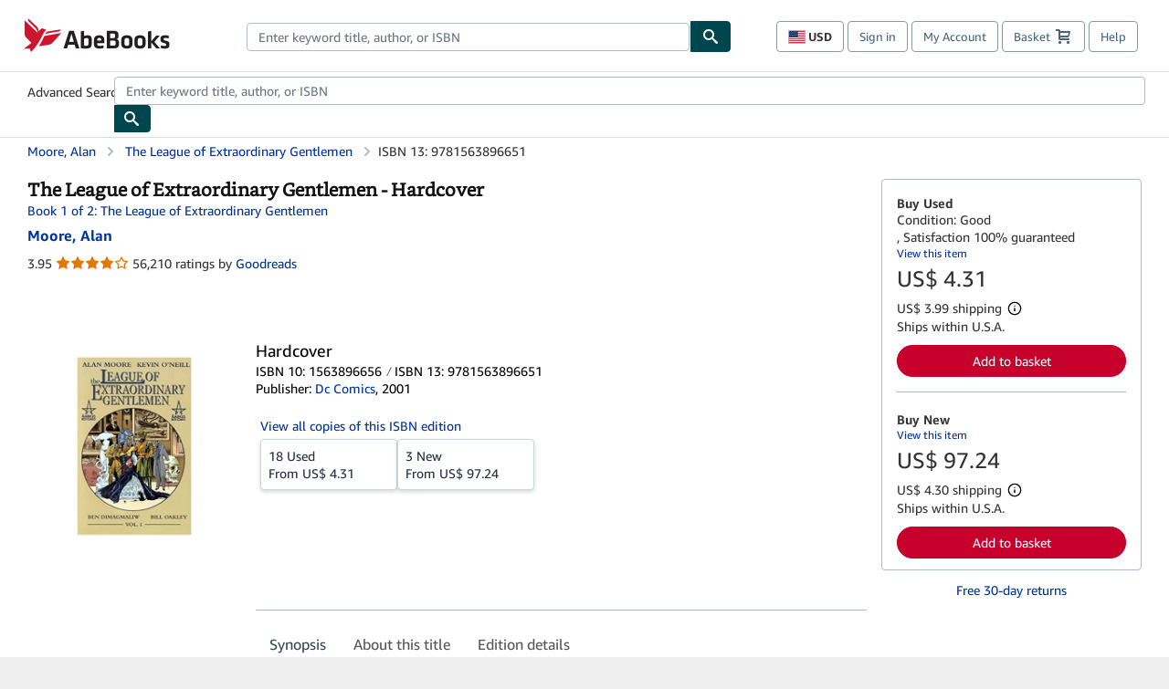

--- FILE ---
content_type: application/javascript
request_url: https://assets.prod.abebookscdn.com/cdn/com/scripts/cwrumclient-99c64d2949.js
body_size: 42433
content:
/*! For license information please see cwrumclient.js.LICENSE.txt */
!function(){var e={165:function(e,t){"use strict";Object.defineProperty(t,"__esModule",{value:!0}),t.isEmptyData=void 0,t.isEmptyData=function(e){return"string"==typeof e?0===e.length:0===e.byteLength}},318:function(e,t,n){"use strict";var r,i,o,a,s,c,u,d;n.r(t),n.d(t,{AwsRum:function(){return Ei},DOM_EVENT_PLUGIN_ID:function(){return se},DomEventPlugin:function(){return ue},FETCH_PLUGIN_ID:function(){return li},FetchPlugin:function(){return fi},JS_ERROR_EVENT_PLUGIN_ID:function(){return he},JsErrorPlugin:function(){return ge},NAVIGATION_EVENT_PLUGIN_ID:function(){return Un},NavigationPlugin:function(){return Bn},PAGE_EVENT_PLUGIN_ID:function(){return hi},PageIdFormatEnum:function(){return Fr},PageViewPlugin:function(){return vi},RESOURCE_EVENT_PLUGIN_ID:function(){return zn},ResourcePlugin:function(){return $n},TTIPlugin:function(){return Zi},TelemetryEnum:function(){return Br},WEB_VITAL_EVENT_PLUGIN_ID:function(){return ti},WebVitalsPlugin:function(){return ni},XHR_PLUGIN_ID:function(){return si},XhrPlugin:function(){return ci}}),function(e){e.HEADER="header",e.QUERY="query"}(r||(r={})),function(e){e.HEADER="header",e.QUERY="query"}(i||(i={})),function(e){e.HTTP="http",e.HTTPS="https"}(o||(o={})),function(e){e.MD5="md5",e.CRC32="crc32",e.CRC32C="crc32c",e.SHA1="sha1",e.SHA256="sha256"}(a||(a={})),(d=s||(s={}))[d.HEADER=0]="HEADER",d[d.TRAILER=1]="TRAILER",function(e){e.PROFILE="profile",e.SSO_SESSION="sso-session",e.SERVICES="services"}(c||(c={})),function(e){e.HTTP_0_9="http/0.9",e.HTTP_1_0="http/1.0",e.TDS_8_0="tds/8.0"}(u||(u={}));class l{constructor(e){this.method=e.method||"GET",this.hostname=e.hostname||"localhost",this.port=e.port,this.query=e.query||{},this.headers=e.headers||{},this.body=e.body,this.protocol=e.protocol?":"!==e.protocol.slice(-1)?`${e.protocol}:`:e.protocol:"https:",this.path=e.path?"/"!==e.path.charAt(0)?`/${e.path}`:e.path:"/",this.username=e.username,this.password=e.password,this.fragment=e.fragment}static clone(e){const t=new l({...e,headers:{...e.headers}});var n;return t.query&&(t.query=(n=t.query,Object.keys(n).reduce((e,t)=>{const r=n[t];return{...e,[t]:Array.isArray(r)?[...r]:r}},{}))),t}static isInstance(e){if(!e)return!1;const t=e;return"method"in t&&"protocol"in t&&"hostname"in t&&"path"in t&&"object"==typeof t.query&&"object"==typeof t.headers}clone(){return l.clone(this)}}class f{constructor(e){this.statusCode=e.statusCode,this.reason=e.reason,this.headers=e.headers||{},this.body=e.body}static isInstance(e){if(!e)return!1;const t=e;return"number"==typeof t.statusCode&&"object"==typeof t.headers}}const p=e=>encodeURIComponent(e).replace(/[!'()*]/g,h),h=e=>`%${e.charCodeAt(0).toString(16).toUpperCase()}`;function v(e,t){return new Request(e,t)}function g(e=0){return new Promise((t,n)=>{e&&setTimeout(()=>{const t=new Error(`Request did not complete within ${e} ms`);t.name="TimeoutError",n(t)},e)})}const m={supported:void 0};class y{static create(e){return"function"==typeof e?.handle?e:new y(e)}constructor(e){"function"==typeof e?this.configProvider=e().then(e=>e||{}):(this.config=e??{},this.configProvider=Promise.resolve(this.config)),void 0===m.supported&&(m.supported=Boolean("undefined"!=typeof Request&&"keepalive"in v("https://[::1]")))}destroy(){}async handle(e,{abortSignal:t}={}){this.config||(this.config=await this.configProvider);const n=this.config.requestTimeout,r=!0===this.config.keepAlive,i=this.config.credentials;if(t?.aborted){const e=new Error("Request aborted");return e.name="AbortError",Promise.reject(e)}let o=e.path;const a=function(e){const t=[];for(let n of Object.keys(e).sort()){const r=e[n];if(n=p(n),Array.isArray(r))for(let e=0,i=r.length;e<i;e++)t.push(`${n}=${p(r[e])}`);else{let e=n;(r||"string"==typeof r)&&(e+=`=${p(r)}`),t.push(e)}}return t.join("&")}(e.query||{});a&&(o+=`?${a}`),e.fragment&&(o+=`#${e.fragment}`);let s="";null==e.username&&null==e.password||(s=`${e.username??""}:${e.password??""}@`);const{port:c,method:u}=e,d=`${e.protocol}//${s}${e.hostname}${c?`:${c}`:""}${o}`,l="GET"===u||"HEAD"===u?void 0:e.body,h={body:l,headers:new Headers(e.headers),method:u,credentials:i};this.config?.cache&&(h.cache=this.config.cache),l&&(h.duplex="half"),"undefined"!=typeof AbortController&&(h.signal=t),m.supported&&(h.keepalive=r),"function"==typeof this.config.requestInit&&Object.assign(h,this.config.requestInit(e));let y=()=>{};const b=v(d,h),w=[fetch(b).then(e=>{const t=e.headers,n={};for(const e of t.entries())n[e[0]]=e[1];return null!=e.body?{response:new f({headers:n,reason:e.statusText,statusCode:e.status,body:e.body})}:e.blob().then(t=>({response:new f({headers:n,reason:e.statusText,statusCode:e.status,body:t})}))}),g(n)];return t&&w.push(new Promise((e,n)=>{const r=()=>{const e=new Error("Request aborted");e.name="AbortError",n(e)};if("function"==typeof t.addEventListener){const e=t;e.addEventListener("abort",r,{once:!0}),y=()=>e.removeEventListener("abort",r)}else t.onabort=r})),Promise.race(w).finally(y)}updateHttpClientConfig(e,t){this.config=void 0,this.configProvider=this.configProvider.then(n=>(n[e]=t,n))}httpHandlerConfigs(){return this.config??{}}}const b={},w=new Array(64);for(let e=0,t="A".charCodeAt(0),n="Z".charCodeAt(0);e+t<=n;e++){const n=String.fromCharCode(e+t);b[n]=e,w[e]=n}for(let e=0,t="a".charCodeAt(0),n="z".charCodeAt(0);e+t<=n;e++){const n=String.fromCharCode(e+t),r=e+26;b[n]=r,w[r]=n}for(let e=0;e<10;e++){b[e.toString(10)]=e+52;const t=e.toString(10),n=e+52;b[t]=n,w[n]=t}b["+"]=62,w[62]="+",b["/"]=63,w[63]="/";var E,T=function(e,t,n,r){return new(n||(n=Promise))(function(i,o){function a(e){try{c(r.next(e))}catch(e){o(e)}}function s(e){try{c(r.throw(e))}catch(e){o(e)}}function c(e){var t;e.done?i(e.value):(t=e.value,t instanceof n?t:new n(function(e){e(t)})).then(a,s)}c((r=r.apply(e,t||[])).next())})},S=function(e,t){var n,r,i,o,a={label:0,sent:function(){if(1&i[0])throw i[1];return i[1]},trys:[],ops:[]};return o={next:s(0),throw:s(1),return:s(2)},"function"==typeof Symbol&&(o[Symbol.iterator]=function(){return this}),o;function s(s){return function(c){return function(s){if(n)throw new TypeError("Generator is already executing.");for(;o&&(o=0,s[0]&&(a=0)),a;)try{if(n=1,r&&(i=2&s[0]?r.return:s[0]?r.throw||((i=r.return)&&i.call(r),0):r.next)&&!(i=i.call(r,s[1])).done)return i;switch(r=0,i&&(s=[2&s[0],i.value]),s[0]){case 0:case 1:i=s;break;case 4:return a.label++,{value:s[1],done:!1};case 5:a.label++,r=s[1],s=[0];continue;case 7:s=a.ops.pop(),a.trys.pop();continue;default:if(!((i=(i=a.trys).length>0&&i[i.length-1])||6!==s[0]&&2!==s[0])){a=0;continue}if(3===s[0]&&(!i||s[1]>i[0]&&s[1]<i[3])){a.label=s[1];break}if(6===s[0]&&a.label<i[1]){a.label=i[1],i=s;break}if(i&&a.label<i[2]){a.label=i[2],a.ops.push(s);break}i[2]&&a.ops.pop(),a.trys.pop();continue}s=t.call(e,a)}catch(e){s=[6,e],r=0}finally{n=i=0}if(5&s[0])throw s[1];return{value:s[0]?s[1]:void 0,done:!0}}([s,c])}}},C=function(e){return T(void 0,void 0,void 0,function(){var t;return S(this,function(n){switch(n.label){case 0:return[4,e.body.getReader().read()];case 1:return t=n.sent().value,[2,JSON.parse(String.fromCharCode.apply(null,t))]}})})},I=function(e){return T(void 0,void 0,void 0,function(){var t;return S(this,function(n){switch(n.label){case 0:return[4,e.body.getReader().read()];case 1:return t=n.sent().value,[2,String.fromCharCode.apply(null,t)]}})})},_=function(){return _=Object.assign||function(e){for(var t,n=1,r=arguments.length;n<r;n++)for(var i in t=arguments[n])Object.prototype.hasOwnProperty.call(t,i)&&(e[i]=t[i]);return e},_.apply(this,arguments)},P=function(e){var t=this;this.assumeRoleWithWebIdentity=function(e){return function(e,t,n,r){return new(n||(n=Promise))(function(i,o){function a(e){try{c(r.next(e))}catch(e){o(e)}}function s(e){try{c(r.throw(e))}catch(e){o(e)}}function c(e){var t;e.done?i(e.value):(t=e.value,t instanceof n?t:new n(function(e){e(t)})).then(a,s)}c((r=r.apply(e,t||[])).next())})}(t,void 0,void 0,function(){var t,n,r,i,o,a;return function(e,t){var n,r,i,o,a={label:0,sent:function(){if(1&i[0])throw i[1];return i[1]},trys:[],ops:[]};return o={next:s(0),throw:s(1),return:s(2)},"function"==typeof Symbol&&(o[Symbol.iterator]=function(){return this}),o;function s(s){return function(c){return function(s){if(n)throw new TypeError("Generator is already executing.");for(;o&&(o=0,s[0]&&(a=0)),a;)try{if(n=1,r&&(i=2&s[0]?r.return:s[0]?r.throw||((i=r.return)&&i.call(r),0):r.next)&&!(i=i.call(r,s[1])).done)return i;switch(r=0,i&&(s=[2&s[0],i.value]),s[0]){case 0:case 1:i=s;break;case 4:return a.label++,{value:s[1],done:!1};case 5:a.label++,r=s[1],s=[0];continue;case 7:s=a.ops.pop(),a.trys.pop();continue;default:if(!((i=(i=a.trys).length>0&&i[i.length-1])||6!==s[0]&&2!==s[0])){a=0;continue}if(3===s[0]&&(!i||s[1]>i[0]&&s[1]<i[3])){a.label=s[1];break}if(6===s[0]&&a.label<i[1]){a.label=i[1],i=s;break}if(i&&a.label<i[2]){a.label=i[2],a.ops.push(s);break}i[2]&&a.ops.pop(),a.trys.pop();continue}s=t.call(e,a)}catch(e){s=[6,e],r=0}finally{n=i=0}if(5&s[0])throw s[1];return{value:s[0]?s[1]:void 0,done:!0}}([s,c])}}}(this,function(s){switch(s.label){case 0:return s.trys.push([0,3,,4]),t=_(_({},e),{Action:"AssumeRoleWithWebIdentity",Version:"2011-06-15"}),n=new URLSearchParams(Object.entries(t)).toString(),r=new l({method:"POST",headers:{"content-type":"application/x-www-form-urlencoded",host:this.hostname},protocol:"https:",hostname:this.hostname,body:n}),[4,this.fetchRequestHandler.handle(r)];case 1:return i=s.sent().response,[4,I(i)];case 2:return[2,{accessKeyId:(o=s.sent()).split("<AccessKeyId>")[1].split("</AccessKeyId>")[0],secretAccessKey:o.split("<SecretAccessKey>")[1].split("</SecretAccessKey>")[0],sessionToken:o.split("<SessionToken>")[1].split("</SessionToken>")[0],expiration:new Date(o.split("<Expiration>")[1].split("</Expiration>")[0])}];case 3:throw a=s.sent(),new Error("CWR: Failed to retrieve credentials from STS: ".concat(a));case 4:return[2]}})})},this.hostname="sts.".concat(e.region,".amazonaws.com"),this.fetchRequestHandler=e.fetchRequestHandler},L="cwr_c",A="cwr_i",O="cwr_s",k="cwr_u",x=function(e,t,n,r){return new(n||(n=Promise))(function(i,o){function a(e){try{c(r.next(e))}catch(e){o(e)}}function s(e){try{c(r.throw(e))}catch(e){o(e)}}function c(e){var t;e.done?i(e.value):(t=e.value,t instanceof n?t:new n(function(e){e(t)})).then(a,s)}c((r=r.apply(e,t||[])).next())})},R=function(e,t){var n,r,i,o,a={label:0,sent:function(){if(1&i[0])throw i[1];return i[1]},trys:[],ops:[]};return o={next:s(0),throw:s(1),return:s(2)},"function"==typeof Symbol&&(o[Symbol.iterator]=function(){return this}),o;function s(s){return function(c){return function(s){if(n)throw new TypeError("Generator is already executing.");for(;o&&(o=0,s[0]&&(a=0)),a;)try{if(n=1,r&&(i=2&s[0]?r.return:s[0]?r.throw||((i=r.return)&&i.call(r),0):r.next)&&!(i=i.call(r,s[1])).done)return i;switch(r=0,i&&(s=[2&s[0],i.value]),s[0]){case 0:case 1:i=s;break;case 4:return a.label++,{value:s[1],done:!1};case 5:a.label++,r=s[1],s=[0];continue;case 7:s=a.ops.pop(),a.trys.pop();continue;default:if(!((i=(i=a.trys).length>0&&i[i.length-1])||6!==s[0]&&2!==s[0])){a=0;continue}if(3===s[0]&&(!i||s[1]>i[0]&&s[1]<i[3])){a.label=s[1];break}if(6===s[0]&&a.label<i[1]){a.label=i[1],i=s;break}if(i&&a.label<i[2]){a.label=i[2],a.ops.push(s);break}i[2]&&a.ops.pop(),a.trys.pop();continue}s=t.call(e,a)}catch(e){s=[6,e],r=0}finally{n=i=0}if(5&s[0])throw s[1];return{value:s[0]?s[1]:void 0,done:!0}}([s,c])}}},D=function(e){var t,n=this;this.getId=function(e){return x(n,void 0,void 0,function(){var t,n,r,i,o,a;return R(this,function(s){switch(s.label){case 0:t=null;try{t=JSON.parse(localStorage.getItem(this.identityStorageKey))}catch(e){}if(t&&t.IdentityId)return[2,Promise.resolve(t)];s.label=1;case 1:return s.trys.push([1,4,,5]),n=JSON.stringify(e),r=this.getHttpRequest("AWSCognitoIdentityService.GetId",n),o=C,[4,this.fetchRequestHandler.handle(r)];case 2:return[4,o.apply(void 0,[s.sent().response])];case 3:i=s.sent();try{localStorage.setItem(this.identityStorageKey,JSON.stringify({IdentityId:i.IdentityId}))}catch(e){}return[2,i];case 4:throw a=s.sent(),new Error("CWR: Failed to retrieve Cognito identity: ".concat(a));case 5:return[2]}})})},this.getOpenIdToken=function(e){return x(n,void 0,void 0,function(){var t,n,r,i,o;return R(this,function(a){switch(a.label){case 0:return a.trys.push([0,3,,4]),t=JSON.stringify(e),n=this.getHttpRequest("AWSCognitoIdentityService.GetOpenIdToken",t),[4,this.fetchRequestHandler.handle(n)];case 1:return r=a.sent().response,i=this.validateOpenIdTokenResponse,[4,C(r)];case 2:return[2,i.apply(this,[a.sent()])];case 3:throw o=a.sent(),localStorage.removeItem(this.identityStorageKey),new Error("CWR: Failed to retrieve Cognito OpenId token: ".concat(o));case 4:return[2]}})})},this.getCredentialsForIdentity=function(e){return x(n,void 0,void 0,function(){var t,n,r,i,o,a,s,c,u,d;return R(this,function(l){switch(l.label){case 0:return l.trys.push([0,3,,4]),t=JSON.stringify({IdentityId:e}),n=this.getHttpRequest("AWSCognitoIdentityService.GetCredentialsForIdentity",t),[4,this.fetchRequestHandler.handle(n)];case 1:return r=l.sent().response,u=this.validateCredenentialsResponse,[4,C(r)];case 2:return i=u.apply(this,[l.sent()]),o=i.AccessKeyId,a=i.Expiration,s=i.SecretKey,c=i.SessionToken,[2,{accessKeyId:o,secretAccessKey:s,sessionToken:c,expiration:new Date(1e3*a)}];case 3:throw d=l.sent(),localStorage.removeItem(this.identityStorageKey),new Error("CWR: Failed to retrieve credentials for Cognito identity: ".concat(d));case 4:return[2]}})})},this.validateOpenIdTokenResponse=function(e){if("IdentityId"in e&&"Token"in e)return e;throw e&&"__type"in e&&"message"in e?new Error("".concat(e.__type,": ").concat(e.message)):new Error("Unknown OpenIdToken response")},this.validateCredenentialsResponse=function(e){if("IdentityId"in e&&"Credentials"in e)return e.Credentials;throw e&&"__type"in e&&"message"in e?new Error("".concat(e.__type,": ").concat(e.message)):new Error("Unknown Credentials response")},this.getHttpRequest=function(e,t){return new l({method:"POST",headers:{"content-type":"application/x-amz-json-1.1","x-amz-target":e},protocol:"https:",hostname:n.hostname,body:t})},this.hostname="cognito-identity.".concat(e.region,".amazonaws.com"),this.fetchRequestHandler=e.fetchRequestHandler,this.identityStorageKey=(null===(t=e.clientConfig)||void 0===t?void 0:t.cookieAttributes.unique)?"".concat(A,"_").concat(e.applicationId):A},M=function(){return M=Object.assign||function(e){for(var t,n=1,r=arguments.length;n<r;n++)for(var i in t=arguments[n])Object.prototype.hasOwnProperty.call(t,i)&&(e[i]=t[i]);return e},M.apply(this,arguments)},H=function(e,t,n,r){return new(n||(n=Promise))(function(i,o){function a(e){try{c(r.next(e))}catch(e){o(e)}}function s(e){try{c(r.throw(e))}catch(e){o(e)}}function c(e){var t;e.done?i(e.value):(t=e.value,t instanceof n?t:new n(function(e){e(t)})).then(a,s)}c((r=r.apply(e,t||[])).next())})},j=function(e,t){var n,r,i,o,a={label:0,sent:function(){if(1&i[0])throw i[1];return i[1]},trys:[],ops:[]};return o={next:s(0),throw:s(1),return:s(2)},"function"==typeof Symbol&&(o[Symbol.iterator]=function(){return this}),o;function s(s){return function(c){return function(s){if(n)throw new TypeError("Generator is already executing.");for(;o&&(o=0,s[0]&&(a=0)),a;)try{if(n=1,r&&(i=2&s[0]?r.return:s[0]?r.throw||((i=r.return)&&i.call(r),0):r.next)&&!(i=i.call(r,s[1])).done)return i;switch(r=0,i&&(s=[2&s[0],i.value]),s[0]){case 0:case 1:i=s;break;case 4:return a.label++,{value:s[1],done:!1};case 5:a.label++,r=s[1],s=[0];continue;case 7:s=a.ops.pop(),a.trys.pop();continue;default:if(!((i=(i=a.trys).length>0&&i[i.length-1])||6!==s[0]&&2!==s[0])){a=0;continue}if(3===s[0]&&(!i||s[1]>i[0]&&s[1]<i[3])){a.label=s[1];break}if(6===s[0]&&a.label<i[1]){a.label=i[1],i=s;break}if(i&&a.label<i[2]){a.label=i[2],a.ops.push(s);break}i[2]&&a.ops.pop(),a.trys.pop();continue}s=t.call(e,a)}catch(e){s=[6,e],r=0}finally{n=i=0}if(5&s[0])throw s[1];return{value:s[0]?s[1]:void 0,done:!0}}([s,c])}}},U=function(){function e(e,t){var n=this;this.ChainAnonymousCredentialsProvider=function(){return H(n,void 0,void 0,function(){return j(this,function(e){return[2,this.AnonymousCredentialsProvider().catch(this.AnonymousStorageCredentialsProvider).catch(this.AnonymousCognitoCredentialsProvider)]})})},this.AnonymousCredentialsProvider=function(){return H(n,void 0,void 0,function(){var e=this;return j(this,function(t){return[2,new Promise(function(t,n){if(e.renewCredentials())return n();t(e.credentials)})]})})},this.AnonymousStorageCredentialsProvider=function(){return H(n,void 0,void 0,function(){var e=this;return j(this,function(t){return[2,new Promise(function(t,n){var r;try{r=JSON.parse(localStorage.getItem(e.credentialStorageKey))}catch(e){return n()}if(e.credentials=M(M({},r),{expiration:new Date(r.expiration)}),e.renewCredentials())return n();t(e.credentials)})]})})};var r=e.identityPoolId.split(":")[0];this.config=e,this.cognitoIdentityClient=new D({fetchRequestHandler:new y,region:r,clientConfig:e,applicationId:t}),this.credentialStorageKey=this.config.cookieAttributes.unique?"".concat(L,"_").concat(t):L}return e.prototype.renewCredentials=function(){if(!this.credentials||!this.credentials.expiration)return!0;var e=new Date(this.credentials.expiration.getTime()-3e4);return new Date>e},e}(),q=(E=function(e,t){return E=Object.setPrototypeOf||{__proto__:[]}instanceof Array&&function(e,t){e.__proto__=t}||function(e,t){for(var n in t)Object.prototype.hasOwnProperty.call(t,n)&&(e[n]=t[n])},E(e,t)},function(e,t){if("function"!=typeof t&&null!==t)throw new TypeError("Class extends value "+String(t)+" is not a constructor or null");function n(){this.constructor=e}E(e,t),e.prototype=null===t?Object.create(t):(n.prototype=t.prototype,new n)}),N=function(e){function t(t,n){var r=e.call(this,t,n)||this;r.AnonymousCognitoCredentialsProvider=function(){return function(e,t,n,r){return new(n||(n=Promise))(function(i,o){function a(e){try{c(r.next(e))}catch(e){o(e)}}function s(e){try{c(r.throw(e))}catch(e){o(e)}}function c(e){var t;e.done?i(e.value):(t=e.value,t instanceof n?t:new n(function(e){e(t)})).then(a,s)}c((r=r.apply(e,t||[])).next())})}(r,void 0,void 0,function(){var e,t,n,r,i;return function(e,t){var n,r,i,o,a={label:0,sent:function(){if(1&i[0])throw i[1];return i[1]},trys:[],ops:[]};return o={next:s(0),throw:s(1),return:s(2)},"function"==typeof Symbol&&(o[Symbol.iterator]=function(){return this}),o;function s(s){return function(c){return function(s){if(n)throw new TypeError("Generator is already executing.");for(;o&&(o=0,s[0]&&(a=0)),a;)try{if(n=1,r&&(i=2&s[0]?r.return:s[0]?r.throw||((i=r.return)&&i.call(r),0):r.next)&&!(i=i.call(r,s[1])).done)return i;switch(r=0,i&&(s=[2&s[0],i.value]),s[0]){case 0:case 1:i=s;break;case 4:return a.label++,{value:s[1],done:!1};case 5:a.label++,r=s[1],s=[0];continue;case 7:s=a.ops.pop(),a.trys.pop();continue;default:if(!((i=(i=a.trys).length>0&&i[i.length-1])||6!==s[0]&&2!==s[0])){a=0;continue}if(3===s[0]&&(!i||s[1]>i[0]&&s[1]<i[3])){a.label=s[1];break}if(6===s[0]&&a.label<i[1]){a.label=i[1],i=s;break}if(i&&a.label<i[2]){a.label=i[2],a.ops.push(s);break}i[2]&&a.ops.pop(),a.trys.pop();continue}s=t.call(e,a)}catch(e){s=[6,e],r=0}finally{n=i=0}if(5&s[0])throw s[1];return{value:s[0]?s[1]:void 0,done:!0}}([s,c])}}}(this,function(o){switch(o.label){case 0:e=1,o.label=1;case 1:o.label=2;case 2:return o.trys.push([2,6,,7]),[4,this.cognitoIdentityClient.getId({IdentityPoolId:this.config.identityPoolId})];case 3:return t=o.sent(),[4,this.cognitoIdentityClient.getOpenIdToken(t)];case 4:return n=o.sent(),[4,this.stsClient.assumeRoleWithWebIdentity({RoleArn:this.config.guestRoleArn,RoleSessionName:"cwr",WebIdentityToken:n.Token})];case 5:r=o.sent(),this.credentials=r;try{localStorage.setItem(this.credentialStorageKey,JSON.stringify(r))}catch(e){}return[2,r];case 6:if(i=o.sent(),!e)throw i;return e--,[3,7];case 7:return[3,1];case 8:return[2]}})})};var i=t.identityPoolId.split(":")[0];return r.stsClient=new P({fetchRequestHandler:new y,region:i}),r}return q(t,e),t}(U),B=function(){var e=function(t,n){return e=Object.setPrototypeOf||{__proto__:[]}instanceof Array&&function(e,t){e.__proto__=t}||function(e,t){for(var n in t)Object.prototype.hasOwnProperty.call(t,n)&&(e[n]=t[n])},e(t,n)};return function(t,n){if("function"!=typeof n&&null!==n)throw new TypeError("Class extends value "+String(n)+" is not a constructor or null");function r(){this.constructor=t}e(t,n),t.prototype=null===n?Object.create(n):(r.prototype=n.prototype,new r)}}(),F=function(e){function t(t,n){var r=e.call(this,t,n)||this;return r.AnonymousCognitoCredentialsProvider=function(){return function(e,t,n,r){return new(n||(n=Promise))(function(i,o){function a(e){try{c(r.next(e))}catch(e){o(e)}}function s(e){try{c(r.throw(e))}catch(e){o(e)}}function c(e){var t;e.done?i(e.value):(t=e.value,t instanceof n?t:new n(function(e){e(t)})).then(a,s)}c((r=r.apply(e,t||[])).next())})}(r,void 0,void 0,function(){var e,t,n,r;return function(e,t){var n,r,i,o,a={label:0,sent:function(){if(1&i[0])throw i[1];return i[1]},trys:[],ops:[]};return o={next:s(0),throw:s(1),return:s(2)},"function"==typeof Symbol&&(o[Symbol.iterator]=function(){return this}),o;function s(s){return function(c){return function(s){if(n)throw new TypeError("Generator is already executing.");for(;o&&(o=0,s[0]&&(a=0)),a;)try{if(n=1,r&&(i=2&s[0]?r.return:s[0]?r.throw||((i=r.return)&&i.call(r),0):r.next)&&!(i=i.call(r,s[1])).done)return i;switch(r=0,i&&(s=[2&s[0],i.value]),s[0]){case 0:case 1:i=s;break;case 4:return a.label++,{value:s[1],done:!1};case 5:a.label++,r=s[1],s=[0];continue;case 7:s=a.ops.pop(),a.trys.pop();continue;default:if(!((i=(i=a.trys).length>0&&i[i.length-1])||6!==s[0]&&2!==s[0])){a=0;continue}if(3===s[0]&&(!i||s[1]>i[0]&&s[1]<i[3])){a.label=s[1];break}if(6===s[0]&&a.label<i[1]){a.label=i[1],i=s;break}if(i&&a.label<i[2]){a.label=i[2],a.ops.push(s);break}i[2]&&a.ops.pop(),a.trys.pop();continue}s=t.call(e,a)}catch(e){s=[6,e],r=0}finally{n=i=0}if(5&s[0])throw s[1];return{value:s[0]?s[1]:void 0,done:!0}}([s,c])}}}(this,function(i){switch(i.label){case 0:e=1,i.label=1;case 1:i.label=2;case 2:return i.trys.push([2,5,,6]),[4,this.cognitoIdentityClient.getId({IdentityPoolId:this.config.identityPoolId})];case 3:return t=i.sent(),[4,this.cognitoIdentityClient.getCredentialsForIdentity(t.IdentityId)];case 4:n=i.sent(),this.credentials=n;try{localStorage.setItem(this.credentialStorageKey,JSON.stringify(n))}catch(e){}return[2,n];case 5:if(r=i.sent(),!e)throw r;return e--,[3,6];case 6:return[3,1];case 7:return[2]}})})},r}return B(t,e),t}(U),V="com.amazon.rum",z="".concat(V,".http_event"),W="".concat(V,".xray_trace_event"),$="".concat(V,".largest_contentful_paint_event"),G="".concat(V,".first_input_delay_event"),K="".concat(V,".cumulative_layout_shift_event"),X="".concat(V,".interaction_to_next_paint_event"),Z="".concat(V,".performance_navigation_event"),J="".concat(V,".performance_resource_event"),Y="".concat(V,".dom_event"),Q="".concat(V,".js_error_event"),ee="".concat(V,".page_view_event"),te="".concat(V,".session_start_event"),ne="".concat(V,".time_to_interactive_event"),re=function(){function e(t){this.enabled=!0,this.pluginId=e.generatePluginId(t)}return e.generatePluginId=function(t){return"".concat(e.idPrefix,".").concat(t)},e.prototype.load=function(e){var t;this.context=e,null===(t=this.onload)||void 0===t||t.call(this)},e.prototype.getPluginId=function(){return this.pluginId},e.idPrefix="com.amazonaws.rum",e}(),ie=function(){function e(e){this.context=e,this.plugins=new Map}return e.prototype.addPlugin=function(e){var t=e.getPluginId();if(this.hasPlugin(t))throw new Error('Plugin "'.concat(t,'" already defined in the PluginManager'));this.plugins.set(t,e),e.load(this.context)},e.prototype.updatePlugin=function(e,t){var n,r=this.getPlugin(e);null===(n=null==r?void 0:r.update)||void 0===n||n.call(r,t)},e.prototype.enable=function(){this.plugins.forEach(function(e){return e.enable()})},e.prototype.disable=function(){this.plugins.forEach(function(e){return e.disable()})},e.prototype.hasPlugin=function(e){return Boolean(this.getPlugin(e))},e.prototype.record=function(e,t){var n=this.getPlugin(e);if(!((null==n?void 0:n.record)instanceof Function))throw new Error("AWS RUM Client record: Invalid plugin ID");n.record(t)},e.prototype.getPlugin=function(e){var t;return null!==(t=this.plugins.get(e))&&void 0!==t?t:this.plugins.get(re.generatePluginId(e))},e}(),oe=function(){var e=function(t,n){return e=Object.setPrototypeOf||{__proto__:[]}instanceof Array&&function(e,t){e.__proto__=t}||function(e,t){for(var n in t)Object.prototype.hasOwnProperty.call(t,n)&&(e[n]=t[n])},e(t,n)};return function(t,n){if("function"!=typeof n&&null!==n)throw new TypeError("Class extends value "+String(n)+" is not a constructor or null");function r(){this.constructor=t}e(t,n),t.prototype=null===n?Object.create(n):(r.prototype=n.prototype,new r)}}(),ae=function(){return ae=Object.assign||function(e){for(var t,n=1,r=arguments.length;n<r;n++)for(var i in t=arguments[n])Object.prototype.hasOwnProperty.call(t,i)&&(e[i]=t[i]);return e},ae.apply(this,arguments)},se="dom-event",ce={interactionId:function(){return""},enableMutationObserver:!1,events:[]},ue=function(e){function t(t){var n=e.call(this,se)||this;return n.enabled=!1,n.eventListenerMap=new Map,n.config=ae(ae({},ce),t),n}return oe(t,e),t.getElementInfo=function(e){var t={name:"UNKNOWN"};return e.target instanceof Node&&(t.name=e.target.nodeName),e.target instanceof Element&&e.target.id&&(t.id=e.target.id),t},t.prototype.enable=function(){var e=this;"complete"===document.readyState?this.enabled||(this.addListeners(),this.config.enableMutationObserver&&this.observeDOMMutation(),this.enabled=!0):window.addEventListener("load",function(){return e.enable()})},t.prototype.disable=function(){this.enabled&&(this.removeListeners(),this.observer&&this.observer.disconnect(),this.enabled=!1)},t.prototype.update=function(e){var t=this;e.forEach(function(e){t.addEventHandler(e),t.config.events.push(e)})},t.prototype.onload=function(){this.enable()},t.prototype.removeListeners=function(){var e=this;this.config.events.forEach(function(t){return e.removeEventHandler(t)})},t.prototype.addListeners=function(){var e=this;this.config.events.forEach(function(t){return e.addEventHandler(t)})},t.prototype.getEventListener=function(e){var n=this;return function(r){var i,o=t.getElementInfo(r),a=n.config.interactionId(r),s=ae(ae(ae({version:"1.1.0",event:r.type,element:o.name},o.id?{elementId:o.id}:{}),a?{interactionId:a}:{}),e?{cssLocator:e}:{});(null===(i=n.context)||void 0===i?void 0:i.record)&&n.context.record(Y,s)}},t.prototype.addEventHandler=function(e){var t=e.event,n=this.getEventListener(e.cssLocator),r=[],i=this.eventListenerMap.has(e)?this.eventListenerMap.get(e):[];if(e.cssLocator)document.querySelectorAll(e.cssLocator).forEach(function(e){r.push(e)});else if(e.elementId){var o=document.getElementById(e.elementId);o&&r.push(o)}else e.element&&r.push(e.element);r.forEach(function(e){e.addEventListener(t,n),i.push({element:e,eventListener:n})}),this.eventListenerMap.set(e,i)},t.prototype.removeEventHandler=function(e){var t=this.eventListenerMap.get(e);t&&(t.forEach(function(t){var n=t.element,r=t.eventListener;n.removeEventListener(e.event,r)}),this.eventListenerMap.delete(e))},t.prototype.observeDOMMutation=function(){var e=this;this.observer=new MutationObserver(function(){e.removeListeners(),e.addListeners()}),this.observer.observe(document,{childList:!0,subtree:!0})},t}(re),de=function(e){return e!==Object(e)&&null!=e},le=function(e,t){var n=function(e){var t={version:"1.0.0",type:"undefined",message:"undefined"};return void 0!==e.type&&(t.type=e.type),void 0!==e.message&&(t.message=e.message),void 0!==e.filename&&(t.filename=e.filename),void 0!==e.lineno&&(t.lineno=e.lineno),void 0!==e.colno&&(t.colno=e.colno),t}(e),r=e.error;return function(e){var t=typeof e;return("object"===t||"function"===t)&&!!e}(r)?function(e,t,n){t.name&&(e.type=t.name),t.message&&(e.message=t.message),t.fileName&&(e.filename=t.fileName),t.lineNumber&&(e.lineno=t.lineNumber),t.columnNumber&&(e.colno=t.columnNumber),n&&t.stack&&(e.stack=t.stack.length>n?t.stack.substring(0,n)+"...":t.stack)}(n,r,t):de(r)&&function(e,t){"unhandledrejection"!==e.type&&(e.type=t.toString()),e.message=t.toString()}(n,r),n},fe=function(){var e=function(t,n){return e=Object.setPrototypeOf||{__proto__:[]}instanceof Array&&function(e,t){e.__proto__=t}||function(e,t){for(var n in t)Object.prototype.hasOwnProperty.call(t,n)&&(e[n]=t[n])},e(t,n)};return function(t,n){if("function"!=typeof n&&null!==n)throw new TypeError("Class extends value "+String(n)+" is not a constructor or null");function r(){this.constructor=t}e(t,n),t.prototype=null===n?Object.create(n):(r.prototype=n.prototype,new r)}}(),pe=function(){return pe=Object.assign||function(e){for(var t,n=1,r=arguments.length;n<r;n++)for(var i in t=arguments[n])Object.prototype.hasOwnProperty.call(t,i)&&(e[i]=t[i]);return e},pe.apply(this,arguments)},he="js-error",ve={stackTraceLength:1e3,ignore:function(){return!1}},ge=function(e){function t(t){var n=e.call(this,he)||this;return n.eventHandler=function(e){n.config.ignore(e)||n.recordJsErrorEvent(e)},n.promiseRejectEventHandler=function(e){n.config.ignore(e)||n.recordJsErrorEvent({type:e.type,error:e.reason})},n.config=pe(pe({},ve),t),n}return fe(t,e),t.prototype.enable=function(){this.enabled||(this.addEventHandler(),this.enabled=!0)},t.prototype.disable=function(){this.enabled&&(this.removeEventHandler(),this.enabled=!1)},t.prototype.record=function(e){e instanceof ErrorEvent?this.recordJsErrorEvent(e):this.recordJsErrorEvent({type:"error",error:e})},t.prototype.onload=function(){this.addEventHandler()},t.prototype.recordJsErrorEvent=function(e){var t;null===(t=this.context)||void 0===t||t.record(Q,le(e,this.config.stackTraceLength))},t.prototype.addEventHandler=function(){window.addEventListener("error",this.eventHandler),window.addEventListener("unhandledrejection",this.promiseRejectEventHandler)},t.prototype.removeEventHandler=function(){window.removeEventListener("error",this.eventHandler),window.removeEventListener("unhandledrejection",this.promiseRejectEventHandler)},t}(re),me=function(e,t,n,r,i){var o=e+"=";o+=t||"",void 0!==i?o+="; Expires=".concat(i.toUTCString()):void 0!==r&&(o+="; Expires=".concat(ye(r).toUTCString())),o+="; Domain=".concat(n.domain),o+="; Path=".concat(n.path),o+="; SameSite=".concat(n.sameSite),o+=n.secure?"; Secure":"",document.cookie=o},ye=function(e){return new Date((new Date).getTime()+1e3*e)},be=function(e){for(var t=0,n=document.cookie.split("; ");t<n.length;t++){var r=n[t].split("=");if(r[0]===e)return r[1]}return""},we={randomUUID:"undefined"!=typeof crypto&&crypto.randomUUID&&crypto.randomUUID.bind(crypto)};let Ee;const Te=new Uint8Array(16);function Se(){if(!Ee&&(Ee="undefined"!=typeof crypto&&crypto.getRandomValues&&crypto.getRandomValues.bind(crypto),!Ee))throw new Error("crypto.getRandomValues() not supported. See https://github.com/uuidjs/uuid#getrandomvalues-not-supported");return Ee(Te)}const Ce=[];for(let e=0;e<256;++e)Ce.push((e+256).toString(16).slice(1));var Ie,_e=function(e,t,n){if(we.randomUUID&&!t&&!e)return we.randomUUID();const r=(e=e||{}).random||(e.rng||Se)();if(r[6]=15&r[6]|64,r[8]=63&r[8]|128,t){n=n||0;for(let e=0;e<16;++e)t[n+e]=r[e];return t}return function(e,t=0){return Ce[e[t+0]]+Ce[e[t+1]]+Ce[e[t+2]]+Ce[e[t+3]]+"-"+Ce[e[t+4]]+Ce[e[t+5]]+"-"+Ce[e[t+6]]+Ce[e[t+7]]+"-"+Ce[e[t+8]]+Ce[e[t+9]]+"-"+Ce[e[t+10]]+Ce[e[t+11]]+Ce[e[t+12]]+Ce[e[t+13]]+Ce[e[t+14]]+Ce[e[t+15]]}(r)},Pe=n(7232),Le=function(){return Le=Object.assign||function(e){for(var t,n=1,r=arguments.length;n<r;n++)for(var i in t=arguments[n])Object.prototype.hasOwnProperty.call(t,i)&&(e[i]=t[i]);return e},Le.apply(this,arguments)},Ae="00000000-0000-0000-0000-000000000000",Oe="unknown",ke=function(){function e(e,t,n,r){this.appMonitorDetails=e,this.config=t,this.recordEvent=n,this.pageManager=r,this.sessionCookieName=this.config.cookieAttributes.unique?"".concat(O,"_").concat(this.appMonitorDetails.id):O,this.session={sessionId:Ae,record:this.sample(),eventCount:0},this.initializeUser(),this.collectAttributes(),this.addSessionAttributes(this.config.sessionAttributes),this.getSessionFromCookie()}return e.prototype.isSampled=function(){return this.session.record},e.prototype.getSession=function(){return(this.session.sessionId===Ae||this.session.sessionId!==Ae&&new Date>=this.sessionExpiry)&&this.createSession(),this.session},e.prototype.getAttributes=function(){return this.attributes},e.prototype.addSessionAttributes=function(e){this.attributes=Le(Le({},this.attributes),e)},e.prototype.getUserId=function(){return this.useCookies()?this.userId:Ae},e.prototype.incrementSessionEventCount=function(){this.session.eventCount++,this.renewSession()},e.prototype.isLimitExceeded=function(){return this.session.eventCount>=this.config.sessionEventLimit&&this.config.sessionEventLimit>0},e.prototype.canRecord=function(){return this.session.record&&!this.isLimitExceeded()},e.prototype.initializeUser=function(){var e="";this.userExpiry=new Date,this.userExpiry.setDate(this.userExpiry.getDate()+this.config.userIdRetentionDays),this.config.userIdRetentionDays<=0?this.userId="00000000-0000-0000-0000-000000000000":this.useCookies()?(e=this.getUserIdCookie(),this.userId=e||_e(),this.createOrRenewUserCookie(e,this.userExpiry)):this.userId=_e()},e.prototype.createOrRenewSessionCookie=function(e,t){btoa&&me(this.sessionCookieName,btoa(JSON.stringify(e)),this.config.cookieAttributes,void 0,t)},e.prototype.createOrRenewUserCookie=function(e,t){me(k,e,this.config.cookieAttributes,void 0,t)},e.prototype.getUserIdCookie=function(){return be(k)},e.prototype.getSessionFromCookie=function(){if(this.useCookies()){var e=be(this.sessionCookieName);if(e&&atob)try{this.session=JSON.parse(atob(e)),this.pageManager.resumeSession(this.session.page)}catch(e){}}},e.prototype.storeSessionAsCookie=function(){this.useCookies()&&this.config.userIdRetentionDays>0&&this.createOrRenewUserCookie(this.userId,this.userExpiry),this.useCookies()&&this.createOrRenewSessionCookie(this.session,this.sessionExpiry)},e.prototype.createSession=function(){this.session={sessionId:_e(),record:this.session.sessionId===Ae?this.session.record:this.sample(),eventCount:0},this.session.page=this.pageManager.getPage(),this.sessionExpiry=new Date((new Date).getTime()+1e3*this.config.sessionLengthSeconds),this.storeSessionAsCookie(),this.recordEvent(te,{version:"1.0.0"})},e.prototype.renewSession=function(){this.sessionExpiry=new Date((new Date).getTime()+1e3*this.config.sessionLengthSeconds),this.session.page=this.pageManager.getPage(),this.storeSessionAsCookie()},e.prototype.collectAttributes=function(){var e=new Pe.UAParser(navigator.userAgent).getResult();this.attributes={browserLanguage:navigator.language,browserName:e.browser.name?e.browser.name:Oe,browserVersion:e.browser.version?e.browser.version:Oe,osName:e.os.name?e.os.name:Oe,osVersion:e.os.version?e.os.version:Oe,deviceType:e.device.type?e.device.type:"desktop",platformType:"web",domain:window.location.hostname,"aws:releaseId":this.config.releaseId}},e.prototype.useCookies=function(){return navigator.cookieEnabled&&this.config.allowCookies},e.prototype.sample=function(){return Math.random()<this.config.sessionSampleRate},e}(),xe=n(1132),Re=function(){var e=function(t,n){return e=Object.setPrototypeOf||{__proto__:[]}instanceof Array&&function(e,t){e.__proto__=t}||function(e,t){for(var n in t)Object.prototype.hasOwnProperty.call(t,n)&&(e[n]=t[n])},e(t,n)};return function(t,n){if("function"!=typeof n&&null!==n)throw new TypeError("Class extends value "+String(n)+" is not a constructor or null");function r(){this.constructor=t}e(t,n),t.prototype=null===n?Object.create(n):(r.prototype=n.prototype,new r)}}(),De=function(e){function t(){var t=null!==e&&e.apply(this,arguments)||this;return t.enable=t.patch.bind(t,!0),t.disable=t.patch.bind(t,!1),t.enabled=!1,t}return Re(t,e),t.prototype.patchAll=function(){for(var e=xe.wrap.bind(xe),t=0,n=this.patches;t<n.length;t++){var r=n[t];e(r.nodule,r.name,r.wrapper())}},t.prototype.unpatchAll=function(){for(var e=xe.unwrap.bind(xe),t=0,n=this.patches;t<n.length;t++){var r=n[t];e(r.nodule,r.name)}},t.prototype.patch=function(e){void 0===e&&(e=!0),this.enabled!==e&&(this.enabled=e,e?this.patchAll():this.unpatchAll())},t}(re),Me=function(){var e=function(t,n){return e=Object.setPrototypeOf||{__proto__:[]}instanceof Array&&function(e,t){e.__proto__=t}||function(e,t){for(var n in t)Object.prototype.hasOwnProperty.call(t,n)&&(e[n]=t[n])},e(t,n)};return function(t,n){if("function"!=typeof n&&null!==n)throw new TypeError("Class extends value "+String(n)+" is not a constructor or null");function r(){this.constructor=t}e(t,n),t.prototype=null===n?Object.create(n):(r.prototype=n.prototype,new r)}}(),He=function(e){function t(t,n,r){var i=e.call(this,"virtual-page-load-timer")||this;return i.sendWrapper=function(){var e=i;return function(t){return function(){return e.recordXhr(this),this.addEventListener("loadend",e.endTracking),t.apply(this,arguments)}}},i.endTracking=function(e){var t=Date.now(),n=e.target;n.removeEventListener("loadend",i.endTracking),i.removeXhr(n,t)},i.fetch=function(e,t,n){return e.apply(t,n).catch(function(e){throw e}).finally(i.decrementFetchCounter)},i.fetchWrapper=function(){var e=i;return function(t){return function(n,r){return e.fetchCounter+=1,e.fetch(t,this,arguments)}}},i.decrementFetchCounter=function(){i.isPageLoaded||(i.latestEndTime=Date.now()),i.fetchCounter-=1},i.checkLoadStatus=function(){0===i.ongoingRequests.size&&0===i.fetchCounter&&(clearInterval(i.periodicCheckerId),clearTimeout(i.timeoutCheckerId),i.domMutationObserver.disconnect(),i.recordRouteChangeNavigationEvent(i.pageManager.getPage()),i.periodicCheckerId=void 0,i.timeoutCheckerId=void 0,i.isPageLoaded=!0)},i.declareTimeout=function(){clearInterval(i.periodicCheckerId),i.periodicCheckerId=void 0,i.timeoutCheckerId=void 0,i.domMutationObserver.disconnect(),i.isPageLoaded=!0},i.resetInterval=function(){i.latestEndTime=Date.now(),clearInterval(i.periodicCheckerId),i.periodicCheckerId=setInterval(i.checkLoadStatus,i.config.routeChangeComplete)},i.moveItemsFromBuffer=function(e){i.ongoingRequests.add(e)},i.updateLatestInteractionTime=function(e){i.latestInteractionTime=Date.now()},i.periodicCheckerId=void 0,i.timeoutCheckerId=void 0,i.domMutationObserver=new MutationObserver(i.resetInterval),i.ongoingRequests=new Set,i.requestBuffer=new Set,i.fetchCounter=0,i.isPageLoaded=!0,i.latestEndTime=0,i.latestInteractionTime=0,i.config=n,i.pageManager=t,i.record=r,i.enable(),document.addEventListener("mousedown",i.updateLatestInteractionTime),document.addEventListener("keydown",i.updateLatestInteractionTime),i}return Me(t,e),Object.defineProperty(t.prototype,"patches",{get:function(){return[{nodule:XMLHttpRequest.prototype,name:"send",wrapper:this.sendWrapper},{nodule:window,name:"fetch",wrapper:this.fetchWrapper}]},enumerable:!1,configurable:!0}),t.prototype.startTiming=function(){this.latestEndTime=Date.now(),this.periodicCheckerId&&clearInterval(this.periodicCheckerId),this.timeoutCheckerId&&clearTimeout(this.timeoutCheckerId),this.domMutationObserver.disconnect(),this.periodicCheckerId=setInterval(this.checkLoadStatus,this.config.routeChangeComplete),this.timeoutCheckerId=setTimeout(this.declareTimeout,this.config.routeChangeTimeout),this.domMutationObserver.observe(document,{subtree:!0,childList:!0,attributes:!1,characterData:!1}),this.isPageLoaded=!1,this.requestBuffer.forEach(this.moveItemsFromBuffer),this.requestBuffer.clear()},t.prototype.recordXhr=function(e){this.pageManager.getPage()&&!1===this.isPageLoaded?this.ongoingRequests.add(e):this.requestBuffer.add(e)},t.prototype.removeXhr=function(e,t){this.pageManager.getPage()&&this.ongoingRequests.has(e)?(this.ongoingRequests.delete(e),this.latestEndTime=t):this.requestBuffer.has(e)&&this.requestBuffer.delete(e)},t.prototype.recordRouteChangeNavigationEvent=function(e){var t={version:"1.0.0",initiatorType:"route_change",navigationType:"navigate",startTime:e.start,duration:this.latestEndTime-e.start};this.record&&this.record(Z,t)},t}(De),je=function(){return je=Object.assign||function(e){for(var t,n=1,r=arguments.length;n<r;n++)for(var i in t=arguments[n])Object.prototype.hasOwnProperty.call(t,i)&&(e[i]=t[i]);return e},je.apply(this,arguments)},Ue=function(){function e(e,t){this.TIMEOUT=1e3,this.config=e,this.record=t,this.page=void 0,this.resumed=!1,this.recordInteraction=!1,this.virtualPageLoadTimer=new He(this,e,t)}return e.prototype.getPage=function(){return this.page},e.prototype.getAttributes=function(){return this.attributes},e.prototype.resumeSession=function(e){this.recordInteraction=!0,e&&(this.page=e,this.resumed=!0)},e.prototype.recordPageView=function(e){var t;if(t="string"==typeof e?e:e.pageId,this.useCookies()&&(this.recordInteraction=!0),this.page){if(this.page.pageId===t)return this.resumed?void this.collectAttributes(this.page,"object"==typeof e?e:void 0):void 0;this.createNextPage(this.page,t)}else this.createLandingPage(t);this.collectAttributes(this.page,"object"==typeof e?e:void 0),this.recordPageViewEvent(this.page)},e.prototype.createNextPage=function(e,t){var n=Date.now(),r=this.virtualPageLoadTimer.latestInteractionTime;!this.resumed&&n-r<=this.TIMEOUT&&(n=r,this.virtualPageLoadTimer.startTiming()),this.timeOnParentPage=n-e.start,this.resumed=!1,this.page={pageId:t,parentPageId:e.pageId,interaction:e.interaction+1,referrer:document.referrer,referrerDomain:this.getDomainFromReferrer(),start:n}},e.prototype.createLandingPage=function(e){this.page={pageId:e,interaction:0,referrer:document.referrer,referrerDomain:this.getDomainFromReferrer(),start:Date.now()}},e.prototype.collectAttributes=function(e,t){var n;this.attributes={title:(null===(n=null==t?void 0:t.pageAttributes)||void 0===n?void 0:n.title)?t.pageAttributes.title:document.title,pageId:e.pageId},this.recordInteraction&&(this.attributes.interaction=e.interaction,void 0!==e.parentPageId&&(this.attributes.parentPageId=e.parentPageId)),(null==t?void 0:t.pageTags)&&(this.attributes.pageTags=t.pageTags),(null==t?void 0:t.pageAttributes)&&(this.attributes=je(je({},t.pageAttributes),this.attributes))},e.prototype.createPageViewEvent=function(e){var t={version:"1.0.0",pageId:e.pageId};return this.recordInteraction&&(t.interaction=e.interaction,t.pageInteractionId=e.pageId+"-"+e.interaction,void 0!==e.parentPageId&&(t.parentPageInteractionId=e.parentPageId+"-"+(e.interaction-1),t.timeOnParentPage=this.timeOnParentPage),t.referrer=document.referrer,t.referrerDomain=this.getDomainFromReferrer()),t},e.prototype.recordPageViewEvent=function(e){this.record(ee,this.createPageViewEvent(e))},e.prototype.useCookies=function(){return navigator.cookieEnabled&&this.config.allowCookies},e.prototype.getDomainFromReferrer=function(){try{return new URL(document.referrer).hostname}catch(e){return"localhost"===document.referrer?document.referrer:""}},e}();!function(e){e.EVENT="event"}(Ie||(Ie={}));var qe=function(){function e(){this.subscribers=new Map}return e.prototype.subscribe=function(e,t){var n,r=null!==(n=this.subscribers.get(e))&&void 0!==n?n:[];r.length||this.subscribers.set(e,r),r.push(t)},e.prototype.unsubscribe=function(e,t){var n=this.subscribers.get(e);if(n)for(var r=0;r<n.length;r++)if(n[r]===t)return n.splice(r,1),!0;return!1},e.prototype.dispatch=function(e,t){var n=this.subscribers.get(e);if(n)for(var r=0,i=n;r<i.length;r++)(0,i[r])(t)},e}(),Ne=qe,Be=function(){return Be=Object.assign||function(e){for(var t,n=1,r=arguments.length;n<r;n++)for(var i in t=arguments[n])Object.prototype.hasOwnProperty.call(t,i)&&(e[i]=t[i]);return e},Be.apply(this,arguments)},Fe=function(){function e(e,t,n){void 0===n&&(n=new Ne);var r=this;this.eventBus=n,this.events=[],this.candidates=new Map,this.recordPageView=function(e){r.isCurrentUrlAllowed()&&r.pageManager.recordPageView(e)},this.recordEvent=function(e,t){r.enabled&&r.isCurrentUrlAllowed()&&(e!==te&&r.sessionManager.getSession(),r.sessionManager.canRecord()&&(r.sessionManager.incrementSessionEventCount(),r.addRecordToCache(e,t)))},this.recordCandidate=function(e,t){var n=r.sessionManager.getSession();if(r.enabled&&r.isCurrentUrlAllowed()&&n.record){var i=r.createEvent(e,t)[0];r.candidates.has(e)?r.candidates.set(e,i):r.candidates.size<r.config.candidatesCacheSize&&!r.sessionManager.isLimitExceeded()&&(r.candidates.set(e,i),r.sessionManager.incrementSessionEventCount())}},this.getSession=function(){if(r.isCurrentUrlAllowed())return r.sessionManager.getSession()},this.addRecordToCache=function(e,t){if(r.enabled&&r.events.length!==r.config.eventCacheSize){var n=r.createEvent(e,t),i=n[0],o=n[1];r.eventBus.dispatch(Ie.EVENT,o),r.events.push(i)}},this.createEvent=function(e,t){var n=Be(Be(Be({},r.sessionManager.getAttributes()),r.pageManager.getAttributes()),{version:"1.0.0","aws:client":r.installationMethod,"aws:clientVersion":"1.25.0"}),i={id:_e(),timestamp:new Date,type:e};return[Be(Be({},i),{details:JSON.stringify(t),metadata:JSON.stringify(n)}),Be(Be({},i),{details:t,metadata:n})]},this.appMonitorDetails=e,this.config=t,this.enabled=!0,this.pageManager=new Ue(t,this.recordEvent),this.sessionManager=new ke(e,t,this.recordEvent,this.pageManager),this.installationMethod=t.client}return e.prototype.enable=function(){this.enabled=!0},e.prototype.disable=function(){this.enabled=!1},e.prototype.isSessionSampled=function(){return this.sessionManager.isSampled()},e.prototype.hasEvents=function(){return 0!==this.events.length},e.prototype.hasCandidates=function(){return 0!==this.candidates.size},e.prototype.getEventBatch=function(e){void 0===e&&(e=!1);var t=[];if(e&&this.hasCandidates())if(this.candidates.size<=this.config.batchLimit)t=Array.from(this.candidates.values()),this.candidates.clear();else for(var n=0,r=0,i=Array.from(this.candidates.keys());r<i.length;r++){var o=i[r];if(n++>=this.config.batchLimit)break;var a=this.candidates.get(o);a&&(t.push(a),this.candidates.delete(o))}return this.events.length&&(this.events.length<=this.config.batchLimit-t.length?(t.push.apply(t,this.events),this.events=[]):t.push.apply(t,this.events.splice(0,this.config.batchLimit-t.length))),t},e.prototype.getAppMonitorDetails=function(){return this.appMonitorDetails},e.prototype.getUserDetails=function(){return{userId:this.sessionManager.getUserId(),sessionId:this.sessionManager.getSession().sessionId}},e.prototype.addSessionAttributes=function(e){this.sessionManager.addSessionAttributes(e)},e.prototype.isCurrentUrlAllowed=function(){var e=document.location.toString(),t=this.config.pagesToExclude.some(function(t){return t.test(e)});return this.config.pagesToInclude.some(function(t){return t.test(e)})&&!t},e}();const Ve={},ze={};for(let e=0;e<256;e++){let t=e.toString(16).toLowerCase();1===t.length&&(t=`0${t}`),Ve[e]=t,ze[t]=e}function We(e){let t="";for(let n=0;n<e.byteLength;n++)t+=Ve[e[n]];return t}var $e,Ge,Ke,Xe,Ze,Je,Ye;!function(e){e.HEADER="header",e.QUERY="query"}($e||($e={})),function(e){e.HEADER="header",e.QUERY="query"}(Ge||(Ge={})),function(e){e.HTTP="http",e.HTTPS="https"}(Ke||(Ke={})),function(e){e.MD5="md5",e.CRC32="crc32",e.CRC32C="crc32c",e.SHA1="sha1",e.SHA256="sha256"}(Xe||(Xe={})),function(e){e[e.HEADER=0]="HEADER",e[e.TRAILER=1]="TRAILER"}(Ze||(Ze={})),function(e){e.PROFILE="profile",e.SSO_SESSION="sso-session",e.SERVICES="services"}(Je||(Je={})),function(e){e.HTTP_0_9="http/0.9",e.HTTP_1_0="http/1.0",e.TDS_8_0="tds/8.0"}(Ye||(Ye={}));const Qe=e=>{if("function"==typeof e)return e;const t=Promise.resolve(e);return()=>t},et=e=>encodeURIComponent(e).replace(/[!'()*]/g,tt),tt=e=>`%${e.charCodeAt(0).toString(16).toUpperCase()}`,nt=e=>(new TextEncoder).encode(e),rt=e=>"string"==typeof e?nt(e):ArrayBuffer.isView(e)?new Uint8Array(e.buffer,e.byteOffset,e.byteLength/Uint8Array.BYTES_PER_ELEMENT):new Uint8Array(e),it="X-Amz-Date",ot="X-Amz-Signature",at="X-Amz-Security-Token",st="authorization",ct=it.toLowerCase(),ut=[st,ct,"date"],dt=ot.toLowerCase(),lt="x-amz-content-sha256",ft=at.toLowerCase(),pt={authorization:!0,"cache-control":!0,connection:!0,expect:!0,from:!0,"keep-alive":!0,"max-forwards":!0,pragma:!0,referer:!0,te:!0,trailer:!0,"transfer-encoding":!0,upgrade:!0,"user-agent":!0,"x-amzn-trace-id":!0},ht=/^proxy-/,vt=/^sec-/,gt="AWS4-HMAC-SHA256",mt="AWS4-HMAC-SHA256-PAYLOAD",yt="aws4_request",bt={},wt=[],Et=(e,t,n)=>`${e}/${t}/${n}/${yt}`,Tt=(e,t,n)=>{const r=new e(t);return r.update(rt(n)),r.digest()},St=({headers:e},t,n)=>{const r={};for(const i of Object.keys(e).sort()){if(null==e[i])continue;const o=i.toLowerCase();(o in pt||t?.has(o)||ht.test(o)||vt.test(o))&&(!n||n&&!n.has(o))||(r[o]=e[i].trim().replace(/\s+/g," "))}return r},Ct=async({headers:e,body:t},n)=>{for(const t of Object.keys(e))if(t.toLowerCase()===lt)return e[t];if(null==t)return"e3b0c44298fc1c149afbf4c8996fb92427ae41e4649b934ca495991b7852b855";if("string"==typeof t||ArrayBuffer.isView(t)||(r=t,"function"==typeof ArrayBuffer&&r instanceof ArrayBuffer||"[object ArrayBuffer]"===Object.prototype.toString.call(r))){const e=new n;return e.update(rt(t)),We(await e.digest())}var r;return"UNSIGNED-PAYLOAD"};class It{format(e){const t=[];for(const n of Object.keys(e)){const r=nt(n);t.push(Uint8Array.from([r.byteLength]),r,this.formatHeaderValue(e[n]))}const n=new Uint8Array(t.reduce((e,t)=>e+t.byteLength,0));let r=0;for(const e of t)n.set(e,r),r+=e.byteLength;return n}formatHeaderValue(e){switch(e.type){case"boolean":return Uint8Array.from([e.value?0:1]);case"byte":return Uint8Array.from([2,e.value]);case"short":const t=new DataView(new ArrayBuffer(3));return t.setUint8(0,3),t.setInt16(1,e.value,!1),new Uint8Array(t.buffer);case"integer":const n=new DataView(new ArrayBuffer(5));return n.setUint8(0,4),n.setInt32(1,e.value,!1),new Uint8Array(n.buffer);case"long":const r=new Uint8Array(9);return r[0]=5,r.set(e.value.bytes,1),r;case"binary":const i=new DataView(new ArrayBuffer(3+e.value.byteLength));i.setUint8(0,6),i.setUint16(1,e.value.byteLength,!1);const o=new Uint8Array(i.buffer);return o.set(e.value,3),o;case"string":const a=nt(e.value),s=new DataView(new ArrayBuffer(3+a.byteLength));s.setUint8(0,7),s.setUint16(1,a.byteLength,!1);const c=new Uint8Array(s.buffer);return c.set(a,3),c;case"timestamp":const u=new Uint8Array(9);return u[0]=8,u.set(Lt.fromNumber(e.value.valueOf()).bytes,1),u;case"uuid":if(!Pt.test(e.value))throw new Error(`Invalid UUID received: ${e.value}`);const d=new Uint8Array(17);return d[0]=9,d.set(function(e){if(e.length%2!=0)throw new Error("Hex encoded strings must have an even number length");const t=new Uint8Array(e.length/2);for(let n=0;n<e.length;n+=2){const r=e.slice(n,n+2).toLowerCase();if(!(r in ze))throw new Error(`Cannot decode unrecognized sequence ${r} as hexadecimal`);t[n/2]=ze[r]}return t}(e.value.replace(/\-/g,"")),1),d}}}var _t;!function(e){e[e.boolTrue=0]="boolTrue",e[e.boolFalse=1]="boolFalse",e[e.byte=2]="byte",e[e.short=3]="short",e[e.integer=4]="integer",e[e.long=5]="long",e[e.byteArray=6]="byteArray",e[e.string=7]="string",e[e.timestamp=8]="timestamp",e[e.uuid=9]="uuid"}(_t||(_t={}));const Pt=/^[a-f0-9]{8}-[a-f0-9]{4}-[a-f0-9]{4}-[a-f0-9]{4}-[a-f0-9]{12}$/;class Lt{constructor(e){if(this.bytes=e,8!==e.byteLength)throw new Error("Int64 buffers must be exactly 8 bytes")}static fromNumber(e){if(e>0x8000000000000000||e<-0x8000000000000000)throw new Error(`${e} is too large (or, if negative, too small) to represent as an Int64`);const t=new Uint8Array(8);for(let n=7,r=Math.abs(Math.round(e));n>-1&&r>0;n--,r/=256)t[n]=r;return e<0&&At(t),new Lt(t)}valueOf(){const e=this.bytes.slice(0),t=128&e[0];return t&&At(e),parseInt(We(e),16)*(t?-1:1)}toString(){return String(this.valueOf())}}function At(e){for(let t=0;t<8;t++)e[t]^=255;for(let t=7;t>-1&&(e[t]++,0===e[t]);t--);}const Ot=e=>{e=l.clone(e);for(const t of Object.keys(e.headers))ut.indexOf(t.toLowerCase())>-1&&delete e.headers[t];return e};class kt{constructor({applyChecksum:e,credentials:t,region:n,service:r,sha256:i,uriEscapePath:o=!0}){this.headerFormatter=new It,this.service=r,this.sha256=i,this.uriEscapePath=o,this.applyChecksum="boolean"!=typeof e||e,this.regionProvider=Qe(n),this.credentialProvider=Qe(t)}async presign(e,t={}){const{signingDate:n=new Date,expiresIn:r=3600,unsignableHeaders:i,unhoistableHeaders:o,signableHeaders:a,hoistableHeaders:s,signingRegion:c,signingService:u}=t,d=await this.credentialProvider();this.validateResolvedCredentials(d);const f=c??await this.regionProvider(),{longDate:p,shortDate:h}=xt(n);if(r>604800)return Promise.reject("Signature version 4 presigned URLs must have an expiration date less than one week in the future");const v=Et(h,f,u??this.service),g=((e,t={})=>{const{headers:n,query:r={}}=l.clone(e);for(const e of Object.keys(n)){const i=e.toLowerCase();("x-amz-"===i.slice(0,6)&&!t.unhoistableHeaders?.has(i)||t.hoistableHeaders?.has(i))&&(r[e]=n[e],delete n[e])}return{...e,headers:n,query:r}})(Ot(e),{unhoistableHeaders:o,hoistableHeaders:s});d.sessionToken&&(g.query[at]=d.sessionToken),g.query["X-Amz-Algorithm"]=gt,g.query["X-Amz-Credential"]=`${d.accessKeyId}/${v}`,g.query[it]=p,g.query["X-Amz-Expires"]=r.toString(10);const m=St(g,i,a);return g.query["X-Amz-SignedHeaders"]=Rt(m),g.query[ot]=await this.getSignature(p,v,this.getSigningKey(d,f,h,u),this.createCanonicalRequest(g,m,await Ct(e,this.sha256))),g}async sign(e,t){return"string"==typeof e?this.signString(e,t):e.headers&&e.payload?this.signEvent(e,t):e.message?this.signMessage(e,t):this.signRequest(e,t)}async signEvent({headers:e,payload:t},{signingDate:n=new Date,priorSignature:r,signingRegion:i,signingService:o}){const a=i??await this.regionProvider(),{shortDate:s,longDate:c}=xt(n),u=Et(s,a,o??this.service),d=await Ct({headers:{},body:t},this.sha256),l=new this.sha256;l.update(e);const f=We(await l.digest()),p=[mt,c,u,r,f,d].join("\n");return this.signString(p,{signingDate:n,signingRegion:a,signingService:o})}async signMessage(e,{signingDate:t=new Date,signingRegion:n,signingService:r}){return this.signEvent({headers:this.headerFormatter.format(e.message.headers),payload:e.message.body},{signingDate:t,signingRegion:n,signingService:r,priorSignature:e.priorSignature}).then(t=>({message:e.message,signature:t}))}async signString(e,{signingDate:t=new Date,signingRegion:n,signingService:r}={}){const i=await this.credentialProvider();this.validateResolvedCredentials(i);const o=n??await this.regionProvider(),{shortDate:a}=xt(t),s=new this.sha256(await this.getSigningKey(i,o,a,r));return s.update(rt(e)),We(await s.digest())}async signRequest(e,{signingDate:t=new Date,signableHeaders:n,unsignableHeaders:r,signingRegion:i,signingService:o}={}){const a=await this.credentialProvider();this.validateResolvedCredentials(a);const s=i??await this.regionProvider(),c=Ot(e),{longDate:u,shortDate:d}=xt(t),l=Et(d,s,o??this.service);c.headers[ct]=u,a.sessionToken&&(c.headers[ft]=a.sessionToken);const f=await Ct(c,this.sha256);!((e,t)=>{e=e.toLowerCase();for(const n of Object.keys(t))if(e===n.toLowerCase())return!0;return!1})(lt,c.headers)&&this.applyChecksum&&(c.headers[lt]=f);const p=St(c,r,n),h=await this.getSignature(u,l,this.getSigningKey(a,s,d,o),this.createCanonicalRequest(c,p,f));return c.headers[st]=`${gt} Credential=${a.accessKeyId}/${l}, SignedHeaders=${Rt(p)}, Signature=${h}`,c}createCanonicalRequest(e,t,n){const r=Object.keys(t).sort();return`${e.method}\n${this.getCanonicalPath(e)}\n${(({query:e={}})=>{const t=[],n={};for(const r of Object.keys(e)){if(r.toLowerCase()===dt)continue;const i=et(r);t.push(i);const o=e[r];"string"==typeof o?n[i]=`${i}=${et(o)}`:Array.isArray(o)&&(n[i]=o.slice(0).reduce((e,t)=>e.concat([`${i}=${et(t)}`]),[]).sort().join("&"))}return t.sort().map(e=>n[e]).filter(e=>e).join("&")})(e)}\n${r.map(e=>`${e}:${t[e]}`).join("\n")}\n\n${r.join(";")}\n${n}`}async createStringToSign(e,t,n){const r=new this.sha256;r.update(rt(n));const i=await r.digest();return`${gt}\n${e}\n${t}\n${We(i)}`}getCanonicalPath({path:e}){if(this.uriEscapePath){const t=[];for(const n of e.split("/"))0!==n?.length&&"."!==n&&(".."===n?t.pop():t.push(n));const n=`${e?.startsWith("/")?"/":""}${t.join("/")}${t.length>0&&e?.endsWith("/")?"/":""}`;return et(n).replace(/%2F/g,"/")}return e}async getSignature(e,t,n,r){const i=await this.createStringToSign(e,t,r),o=new this.sha256(await n);return o.update(rt(i)),We(await o.digest())}getSigningKey(e,t,n,r){return(async(e,t,n,r,i)=>{const o=`${n}:${r}:${i}:${We(await Tt(e,t.secretAccessKey,t.accessKeyId))}:${t.sessionToken}`;if(o in bt)return bt[o];for(wt.push(o);wt.length>50;)delete bt[wt.shift()];let a=`AWS4${t.secretAccessKey}`;for(const t of[n,r,i,yt])a=await Tt(e,a,t);return bt[o]=a})(this.sha256,e,n,t,r||this.service)}validateResolvedCredentials(e){if("object"!=typeof e||"string"!=typeof e.accessKeyId||"string"!=typeof e.secretAccessKey)throw new Error("Resolved credential object is not valid")}}const xt=e=>{const t=(n=e,(e=>"number"==typeof e?new Date(1e3*e):"string"==typeof e?Number(e)?new Date(1e3*Number(e)):new Date(e):e)(n).toISOString().replace(/\.\d{3}Z$/,"Z")).replace(/[\-:]/g,"");var n;return{longDate:t,shortDate:t.slice(0,8)}},Rt=e=>Object.keys(e).sort().join(";");var Dt=n(3523),Mt=function(){return Mt=Object.assign||function(e){for(var t,n=1,r=arguments.length;n<r;n++)for(var i in t=arguments[n])Object.prototype.hasOwnProperty.call(t,i)&&(e[i]=t[i]);return e},Mt.apply(this,arguments)},Ht=function(e,t,n,r){return new(n||(n=Promise))(function(i,o){function a(e){try{c(r.next(e))}catch(e){o(e)}}function s(e){try{c(r.throw(e))}catch(e){o(e)}}function c(e){var t;e.done?i(e.value):(t=e.value,t instanceof n?t:new n(function(e){e(t)})).then(a,s)}c((r=r.apply(e,t||[])).next())})},jt=function(e,t){var n,r,i,o,a={label:0,sent:function(){if(1&i[0])throw i[1];return i[1]},trys:[],ops:[]};return o={next:s(0),throw:s(1),return:s(2)},"function"==typeof Symbol&&(o[Symbol.iterator]=function(){return this}),o;function s(s){return function(c){return function(s){if(n)throw new TypeError("Generator is already executing.");for(;o&&(o=0,s[0]&&(a=0)),a;)try{if(n=1,r&&(i=2&s[0]?r.return:s[0]?r.throw||((i=r.return)&&i.call(r),0):r.next)&&!(i=i.call(r,s[1])).done)return i;switch(r=0,i&&(s=[2&s[0],i.value]),s[0]){case 0:case 1:i=s;break;case 4:return a.label++,{value:s[1],done:!1};case 5:a.label++,r=s[1],s=[0];continue;case 7:s=a.ops.pop(),a.trys.pop();continue;default:if(!((i=(i=a.trys).length>0&&i[i.length-1])||6!==s[0]&&2!==s[0])){a=0;continue}if(3===s[0]&&(!i||s[1]>i[0]&&s[1]<i[3])){a.label=s[1];break}if(6===s[0]&&a.label<i[1]){a.label=i[1],i=s;break}if(i&&a.label<i[2]){a.label=i[2],a.ops.push(s);break}i[2]&&a.ops.pop(),a.trys.pop();continue}s=t.call(e,a)}catch(e){s=[6,e],r=0}finally{n=i=0}if(5&s[0])throw s[1];return{value:s[0]?s[1]:void 0,done:!0}}([s,c])}}},Ut={expiresIn:60},qt=function(e){var t=this;this.sendFetch=function(e){return Ht(t,void 0,void 0,function(){var t,n;return jt(this,function(r){switch(r.label){case 0:return[4,this.getHttpRequestOptions(e,"application/json")];case 1:return t=r.sent(),n=new l(t),this.awsSigV4?[4,this.awsSigV4.sign(n)]:[3,3];case 2:n=r.sent(),r.label=3;case 3:return[2,this.config.fetchRequestHandler.handle(n)]}})})},this.sendBeacon=function(e){return Ht(t,void 0,void 0,function(){var t,n;return jt(this,function(r){switch(r.label){case 0:return[4,this.getHttpRequestOptions(e,"text/plain;charset=UTF-8")];case 1:return t=r.sent(),n=new l(t),this.awsSigV4?[4,this.awsSigV4.presign(n,Ut)]:[3,3];case 2:n=r.sent(),r.label=3;case 3:return[2,this.config.beaconRequestHandler.handle(n)]}})})},this.getHttpRequestOptions=function(e,n){return Ht(t,void 0,void 0,function(){var t,r,i,o,a,s,c,u;return jt(this,function(d){switch(d.label){case 0:return t=JSON.stringify(Nt(e)),r=this.config.endpoint.pathname.replace(/\/$/,""),i={method:"POST",protocol:this.config.endpoint.protocol,port:Number(this.config.endpoint.port)||void 0,headers:Mt({"content-type":n,host:this.config.endpoint.host},this.config.headers),hostname:this.config.endpoint.hostname,path:"".concat(r,"/appmonitors/").concat(e.AppMonitorDetails.id),body:t},this.awsSigV4?(o=[Mt({},i)],c={},a=[Mt({},i.headers)],u={},s="X-Amz-Content-Sha256",[4,Ft(t)]):[3,2];case 1:return[2,Mt.apply(void 0,o.concat([(c.headers=Mt.apply(void 0,a.concat([(u[s]=d.sent(),u)])),c)]))];case 2:return[2,i]}})})},this.config=e,e.credentials&&(this.awsSigV4=new kt({applyChecksum:!0,credentials:e.credentials,region:e.region,service:"rum",uriEscapePath:!0,sha256:Dt.Sha256}))},Nt=function(e){var t=[];e.RumEvents.forEach(function(e){return t.push(Bt(e))});var n={BatchId:e.BatchId,AppMonitorDetails:e.AppMonitorDetails,UserDetails:e.UserDetails,RumEvents:t};return e.Alias&&(n=Mt(Mt({},n),{Alias:e.Alias})),n},Bt=function(e){return{id:e.id,timestamp:Math.round(e.timestamp.getTime()/1e3),type:e.type,metadata:e.metadata,details:e.details}},Ft=function(e){return Ht(void 0,void 0,void 0,function(){var t,n;return jt(this,function(r){switch(r.label){case 0:return(t=new Dt.Sha256).update(e),n=We,[4,t.digest()];case 1:return[2,n.apply(void 0,[r.sent()]).toLowerCase()]}})})};const Vt=e=>encodeURIComponent(e).replace(/[!'()*]/g,zt),zt=e=>`%${e.charCodeAt(0).toString(16).toUpperCase()}`;function Wt(e){const t=[];for(let n of Object.keys(e).sort()){const r=e[n];if(n=Vt(n),Array.isArray(r))for(let e=0,i=r.length;e<i;e++)t.push(`${n}=${Vt(r[e])}`);else{let e=n;(r||"string"==typeof r)&&(e+=`=${Vt(r)}`),t.push(e)}}return t.join("&")}for(var $t=function(){function e(){}return e.prototype.handle=function(e){var t=this.sendBeacon(e);return new Promise(function(e,n){t?e({response:new f({statusCode:200})}):n()})},e.prototype.updateHttpClientConfig=function(e,t){},e.prototype.httpHandlerConfigs=function(){return{}},e.prototype.sendBeacon=function(e){var t=e.path;if(e.query){var n=Wt(e.query);n&&(t+="?".concat(n))}var r=e.port,i="".concat(e.protocol,"//").concat(e.hostname).concat(r?":".concat(r):"").concat(t);return navigator.sendBeacon(i,e.body)},e}(),Gt=function(){function e(e){var t=void 0===e?{}:e,n=t.fetchFunction,r=t.requestTimeout;this.requestTimeout=r,this.fetchFunction=n}return e.prototype.destroy=function(){},e.prototype.handle=function(e,t){var n=(void 0===t?{}:t).abortSignal,r=this.requestTimeout;if(null==n?void 0:n.aborted){var i=new Error("Request aborted");return i.name="AbortError",Promise.reject(i)}var o=e.path;if(e.query){var a=Wt(e.query);a&&(o+="?".concat(a))}var s=e.port,c=e.method,u="".concat(e.protocol,"//").concat(e.hostname).concat(s?":".concat(s):"").concat(o),d={body:"GET"===c||"HEAD"===c?void 0:e.body,headers:new Headers(e.headers),method:c};"undefined"!=typeof AbortController&&(d.signal=n);var l,p=new Request(u,d),h=[this.fetchFunction.apply(window,[p]).then(function(e){for(var t=e.headers,n={},r=0,i=t.entries();r<i.length;r++){var o=i[r];n[o[0]]=o[1]}return void 0!==e.body?{response:new f({headers:n,statusCode:e.status,body:e.body})}:e.blob().then(function(t){return{response:new f({headers:n,statusCode:e.status,body:t})}})}),(l=r,void 0===l&&(l=0),new Promise(function(e,t){l&&setTimeout(function(){var e=new Error("Request did not complete within ".concat(l," ms"));e.name="TimeoutError",t(e)},l)}))];return n&&h.push(new Promise(function(e,t){n.onabort=function(){var e=new Error("Request aborted");e.name="AbortError",t(e)}})),Promise.race(h)},e.prototype.updateHttpClientConfig=function(e,t){},e.prototype.httpHandlerConfigs=function(){return{}},e}(),Kt=function(e){if(crypto)return crypto.getRandomValues(e);if(msCrypto)return msCrypto.getRandomValues(e);throw new Error("No crypto library found.")},Xt=[],Zt=0;Zt<256;Zt++)Xt[Zt]=(Zt+256).toString(16).substr(1);var Jt,Yt,Qt="X-Amzn-Trace-Id",en="traceparent",tn=function(e,t){return Array.isArray(t)?t.some(function(t){return t.test(e)}):t},nn={logicalServiceName:"rum.aws.amazon.com",urlsToInclude:[/.*/],urlsToExclude:[/cognito\-identity\.([^\.]*\.)?amazonaws\.com/,/sts\.([^\.]*\.)?amazonaws\.com/],stackTraceLength:200,recordAllRequests:!1,addXRayTraceIdHeader:!1},rn=function(e){return 4===Math.floor(e/100)},on=function(e){return 5===Math.floor(e/100)},an=function(e){return 429===e},sn=function(e,t){var n=t.urlsToInclude.some(function(t){return t.test(e)}),r=t.urlsToExclude.some(function(t){return t.test(e)});return n&&!r},cn=function(){return Date.now()/1e3},un=function(e,t,n,r){var i={version:"1.0.0",name:e,origin:"AWS::RUM::AppMonitor",id:mn(),start_time:t,trace_id:n?gn():vn(),end_time:void 0,subsegments:[],in_progress:!1};return r&&(i.http=r),i},dn=function(e,t,n){var r={id:mn(),name:e,start_time:t,end_time:void 0,in_progress:!1,namespace:e.endsWith("amazonaws.com")?"aws":"remote"};return n&&(r.http=n),r},ln=function(e){try{return e.hostname?e.hostname:e.url?new URL(e.url).hostname:new URL(e.toString()).hostname}catch(e){return window.location.hostname}},fn=function(e,t){return"Root="+e+";Parent="+t+";Sampled=1"},pn=function(e,t){return"00-"+e+"-"+t+"-01"},hn=function(e){return e.url?e.url:e.toString()},vn=function(){return"1-".concat(yn(),"-").concat(bn())},gn=function(){var e=new Uint8Array(16);return Kt(e),"".concat(wn(e))},mn=function(){var e=new Uint8Array(8);return Kt(e),wn(e)},yn=function(){return Math.floor(Date.now()/1e3).toString(16)},bn=function(){var e=new Uint8Array(12);return Kt(e),wn(e)},wn=function(e){for(var t="",n=0;n<e.length;n++)t+=Xt[e[n]];return t},En=function(e,t,n,r){return new(n||(n=Promise))(function(i,o){function a(e){try{c(r.next(e))}catch(e){o(e)}}function s(e){try{c(r.throw(e))}catch(e){o(e)}}function c(e){var t;e.done?i(e.value):(t=e.value,t instanceof n?t:new n(function(e){e(t)})).then(a,s)}c((r=r.apply(e,t||[])).next())})},Tn=function(e,t){var n,r,i,o,a={label:0,sent:function(){if(1&i[0])throw i[1];return i[1]},trys:[],ops:[]};return o={next:s(0),throw:s(1),return:s(2)},"function"==typeof Symbol&&(o[Symbol.iterator]=function(){return this}),o;function s(s){return function(c){return function(s){if(n)throw new TypeError("Generator is already executing.");for(;o&&(o=0,s[0]&&(a=0)),a;)try{if(n=1,r&&(i=2&s[0]?r.return:s[0]?r.throw||((i=r.return)&&i.call(r),0):r.next)&&!(i=i.call(r,s[1])).done)return i;switch(r=0,i&&(s=[2&s[0],i.value]),s[0]){case 0:case 1:i=s;break;case 4:return a.label++,{value:s[1],done:!1};case 5:a.label++,r=s[1],s=[0];continue;case 7:s=a.ops.pop(),a.trys.pop();continue;default:if(!((i=(i=a.trys).length>0&&i[i.length-1])||6!==s[0]&&2!==s[0])){a=0;continue}if(3===s[0]&&(!i||s[1]>i[0]&&s[1]<i[3])){a.label=s[1];break}if(6===s[0]&&a.label<i[1]){a.label=i[1],i=s;break}if(i&&a.label<i[2]){a.label=i[2],a.ops.push(s);break}i[2]&&a.ops.pop(),a.trys.pop();continue}s=t.call(e,a)}catch(e){s=[6,e],r=0}finally{n=i=0}if(5&s[0])throw s[1];return{value:s[0]?s[1]:void 0,done:!0}}([s,c])}}},Sn=function(){function e(e,t,n){void 0===n&&(n=function(e){return 2e3*Math.pow(2,e-1)}),this.handler=e,this.retries=t,this.backoff=n}return e.prototype.handle=function(e){return En(this,void 0,void 0,function(){var t,n,r;return Tn(this,function(i){switch(i.label){case 0:t=this.retries,i.label=1;case 1:i.label=2;case 2:return i.trys.push([2,4,,6]),[4,this.handler.handle(e)];case 3:if(200<=(o=(n=i.sent()).response.statusCode)&&o<300)return[2,n];throw n.response.statusCode;case 4:if("number"==typeof(r=i.sent())&&!an(r)&&!on(r))throw new Error("".concat(r));if(t<=0)throw r;return t--,[4,this.sleep(this.backoff(this.retries-t))];case 5:return i.sent(),[3,6];case 6:return[3,1];case 7:return[2]}var o})})},e.prototype.sleep=function(e){return En(this,void 0,void 0,function(){return Tn(this,function(t){return[2,new Promise(function(t){return setTimeout(t,e)})]})})},e.prototype.updateHttpClientConfig=function(e,t){},e.prototype.httpHandlerConfigs=function(){return{}},e}(),Cn=function(e,t,n,r){return new(n||(n=Promise))(function(i,o){function a(e){try{c(r.next(e))}catch(e){o(e)}}function s(e){try{c(r.throw(e))}catch(e){o(e)}}function c(e){var t;e.done?i(e.value):(t=e.value,t instanceof n?t:new n(function(e){e(t)})).then(a,s)}c((r=r.apply(e,t||[])).next())})},In=function(e,t){var n,r,i,o,a={label:0,sent:function(){if(1&i[0])throw i[1];return i[1]},trys:[],ops:[]};return o={next:s(0),throw:s(1),return:s(2)},"function"==typeof Symbol&&(o[Symbol.iterator]=function(){return this}),o;function s(s){return function(c){return function(s){if(n)throw new TypeError("Generator is already executing.");for(;o&&(o=0,s[0]&&(a=0)),a;)try{if(n=1,r&&(i=2&s[0]?r.return:s[0]?r.throw||((i=r.return)&&i.call(r),0):r.next)&&!(i=i.call(r,s[1])).done)return i;switch(r=0,i&&(s=[2&s[0],i.value]),s[0]){case 0:case 1:i=s;break;case 4:return a.label++,{value:s[1],done:!1};case 5:a.label++,r=s[1],s=[0];continue;case 7:s=a.ops.pop(),a.trys.pop();continue;default:if(!((i=(i=a.trys).length>0&&i[i.length-1])||6!==s[0]&&2!==s[0])){a=0;continue}if(3===s[0]&&(!i||s[1]>i[0]&&s[1]<i[3])){a.label=s[1];break}if(6===s[0]&&a.label<i[1]){a.label=i[1],i=s;break}if(i&&a.label<i[2]){a.label=i[2],a.ops.push(s);break}i[2]&&a.ops.pop(),a.trys.pop();continue}s=t.call(e,a)}catch(e){s=[6,e],r=0}finally{n=i=0}if(5&s[0])throw s[1];return{value:s[0]?s[1]:void 0,done:!0}}([s,c])}}},_n="CWR: Cannot dispatch; no AWS credentials.",Pn=function(){function e(e,t,n,r){var i=this;this.disableCodes=["403","404"],this.dispatchFetch=function(){return Cn(i,void 0,void 0,function(){return In(this,function(e){return this.doRequest()?[2,this.rum.sendFetch(this.createRequest()).catch(this.handleReject)]:[2]})})},this.dispatchBeacon=function(){return Cn(i,void 0,void 0,function(){var e,t=this;return In(this,function(n){return this.doRequest()?(e=this.createRequest(),[2,this.rum.sendBeacon(e).catch(function(){return t.rum.sendFetch(e)})]):[2]})})},this.dispatchFetchFailSilent=function(){return Cn(i,void 0,void 0,function(){return In(this,function(e){return[2,this.dispatchFetch().catch(function(){})]})})},this.dispatchBeaconFailSilent=function(){return Cn(i,void 0,void 0,function(){return In(this,function(e){return[2,this.dispatchBeacon().catch(function(){})]})})},this.flushSync=function(){var e;if("hidden"===document.visibilityState&&i.doRequest(!0)){var t=i.rum.sendBeacon,n=i.rum.sendFetch;i.config.useBeacon||(t=(e=[n,t])[0],n=e[1]);var r=i.createRequest(!0);t(r).catch(function(){return n(r)}).catch(function(){})}},this.handleReject=function(e){throw e instanceof Error&&i.disableCodes.includes(e.message)&&i.disable(),e},this.defaultClientBuilder=function(e,t,n){return new qt({fetchRequestHandler:new Sn(new Gt({fetchFunction:i.config.fetchFunction}),i.config.retries),beaconRequestHandler:new $t,endpoint:e,region:t,credentials:n,headers:i.headers})},this.region=e,this.endpoint=t,this.eventCache=n,this.enabled=!0,this.buildClient=r.clientBuilder||this.defaultClientBuilder,this.config=r,this.headers=r.headers,this.startDispatchTimer(),r.signing?this.rum={sendFetch:function(){return Promise.reject(new Error(_n))},sendBeacon:function(){return Promise.reject(new Error(_n))}}:this.rum=this.buildClient(this.endpoint,this.region,void 0)}return e.prototype.enable=function(){this.enabled=!0,this.startDispatchTimer()},e.prototype.disable=function(){this.stopDispatchTimer(),this.enabled=!1},e.prototype.setAwsCredentials=function(e){this.rum=this.buildClient(this.endpoint,this.region,e),"function"==typeof e&&e()},e.prototype.startDispatchTimer=function(){document.addEventListener("visibilitychange",this.flushSync),document.addEventListener("pagehide",this.flushSync),this.config.dispatchInterval<=0||this.dispatchTimerId||(this.dispatchTimerId=window.setInterval(this.dispatchFetchFailSilent,this.config.dispatchInterval))},e.prototype.stopDispatchTimer=function(){document.removeEventListener("visibilitychange",this.flushSync),document.removeEventListener("pagehide",this.flushSync),this.dispatchTimerId&&(window.clearInterval(this.dispatchTimerId),this.dispatchTimerId=void 0)},e.prototype.doRequest=function(e){return void 0===e&&(e=!1),!!this.enabled&&(!(!e||!this.eventCache.hasCandidates())||this.eventCache.hasEvents())},e.prototype.createRequest=function(e){return void 0===e&&(e=!1),{BatchId:_e(),AppMonitorDetails:this.eventCache.getAppMonitorDetails(),UserDetails:this.eventCache.getUserDetails(),RumEvents:this.eventCache.getEventBatch(e),Alias:this.config.alias}},e}();!function(e){e.OTHER="other",e.STYLESHEET="stylesheet",e.DOCUMENT="document",e.SCRIPT="script",e.IMAGE="image",e.FONT="font"}(Jt||(Jt={})),function(e){e.IMG="img",e.IMAGE="image",e.INPUT="input",e.IFRAME="iframe",e.FRAME="frame",e.SCRIPT="script",e.CSS="css"}(Yt||(Yt={}));var Ln,An,On=function(e){return[e.startTime,e.duration].join("#")},kn=[{name:Jt.STYLESHEET,list:["css","less"]},{name:Jt.DOCUMENT,list:["htm","html","ts","doc","docx","pdf","xls","xlsx"]},{name:Jt.SCRIPT,list:["js"]},{name:Jt.IMAGE,list:["ai","bmp","gif","ico","jpeg","jpg","png","ps","psd","svg","tif","tiff"]},{name:Jt.FONT,list:["fnt","fon","otf","ttf","woff"]}],xn=function(e,t){var n=Jt.OTHER;if(e){var r=e.substring(e.lastIndexOf("/")+1),i=r.substring(r.lastIndexOf(".")+1).split(/[?#]/)[0];kn.forEach(function(e){e.list.indexOf(i)>-1&&(n=e.name)})}if(t&&n===Jt.OTHER)switch(t){case Yt.IMAGE:case Yt.IMG:case Yt.INPUT:n=Jt.IMAGE;break;case Yt.IFRAME:case Yt.FRAME:n=Jt.DOCUMENT;break;case Yt.SCRIPT:n=Jt.SCRIPT;break;case Yt.CSS:n=Jt.STYLESHEET}return n},Rn=function(){return PerformanceObserver.supportedEntryTypes.includes("largest-contentful-paint")},Dn=/.*\/application\/[0-9a-f]{8}-[0-9a-f]{4}-[0-9a-f]{4}-[0-9a-f]{4}-[0-9a-f]{12}\/events/,Mn={eventLimit:10,ignore:function(e){return"resource"===e.entryType&&(!/^https?:/.test(e.name)||/^(fetch|xmlhttprequest)$/.test(e.initiatorType))},recordAllTypes:[Jt.DOCUMENT,Jt.SCRIPT,Jt.STYLESHEET,Jt.FONT],sampleTypes:[Jt.IMAGE,Jt.OTHER],reportAllLCP:!1,reportAllCLS:!1,reportAllINP:!1},Hn=function(){var e=function(t,n){return e=Object.setPrototypeOf||{__proto__:[]}instanceof Array&&function(e,t){e.__proto__=t}||function(e,t){for(var n in t)Object.prototype.hasOwnProperty.call(t,n)&&(e[n]=t[n])},e(t,n)};return function(t,n){if("function"!=typeof n&&null!==n)throw new TypeError("Class extends value "+String(n)+" is not a constructor or null");function r(){this.constructor=t}e(t,n),t.prototype=null===n?Object.create(n):(r.prototype=n.prototype,new r)}}(),jn=function(){return jn=Object.assign||function(e){for(var t,n=1,r=arguments.length;n<r;n++)for(var i in t=arguments[n])Object.prototype.hasOwnProperty.call(t,i)&&(e[i]=t[i]);return e},jn.apply(this,arguments)},Un="navigation",qn="navigation",Nn="load",Bn=function(e){function t(t){var n=e.call(this,Un)||this;return n.eventListener=function(){if(0===performance.getEntriesByType(qn).length)n.performanceNavigationEventHandlerTimingLevel1();else{var e=new PerformanceObserver(function(e){e.getEntries().filter(function(e){return e.entryType===qn}).filter(function(e){return!n.config.ignore(e)}).forEach(function(e){n.performanceNavigationEventHandlerTimingLevel2(e)})});e.observe({entryTypes:[qn]})}},n.performanceNavigationEventHandlerTimingLevel1=function(){setTimeout(function(){var e,t=performance.timing,r=t.navigationStart,i={version:"1.0.0",initiatorType:"navigation",startTime:0,unloadEventStart:t.unloadEventStart>0?t.unloadEventStart-r:0,promptForUnload:t.unloadEventEnd-t.unloadEventStart,redirectStart:t.redirectStart>0?t.redirectStart-r:0,redirectTime:t.redirectEnd-t.redirectStart,fetchStart:t.fetchStart>0?t.fetchStart-r:0,domainLookupStart:t.domainLookupStart>0?t.domainLookupStart-r:0,dns:t.domainLookupEnd-t.domainLookupStart,connectStart:t.connectStart>0?t.connectStart-r:0,connect:t.connectEnd-t.connectStart,secureConnectionStart:t.secureConnectionStart>0?t.secureConnectionStart-r:0,tlsTime:t.secureConnectionStart>0?t.connectEnd-t.secureConnectionStart:0,requestStart:t.requestStart>0?t.requestStart-r:0,timeToFirstByte:t.responseStart-t.requestStart,responseStart:t.responseStart>0?t.responseStart-r:0,responseTime:t.responseStart>0?t.responseEnd-t.responseStart:0,domInteractive:t.domInteractive>0?t.domInteractive-r:0,domContentLoadedEventStart:t.domContentLoadedEventStart>0?t.domContentLoadedEventStart-r:0,domContentLoaded:t.domContentLoadedEventEnd-t.domContentLoadedEventStart,domComplete:t.domComplete>0?t.domComplete-r:0,domProcessingTime:t.loadEventStart-t.responseEnd,loadEventStart:t.loadEventStart>0?t.loadEventStart-r:0,loadEventTime:t.loadEventEnd-t.loadEventStart,duration:t.loadEventEnd-t.navigationStart,navigationTimingLevel:1};(null===(e=n.context)||void 0===e?void 0:e.record)&&n.context.record(Z,i)},0)},n.performanceNavigationEventHandlerTimingLevel2=function(e){var t,r={version:"1.0.0",initiatorType:e.initiatorType,navigationType:e.type,startTime:e.startTime,unloadEventStart:e.unloadEventStart,promptForUnload:e.unloadEventEnd-e.unloadEventStart,redirectCount:e.redirectCount,redirectStart:e.redirectStart,redirectTime:e.redirectEnd-e.redirectStart,workerStart:e.workerStart,workerTime:e.workerStart>0?e.fetchStart-e.workerStart:0,fetchStart:e.fetchStart,domainLookupStart:e.domainLookupStart,dns:e.domainLookupEnd-e.domainLookupStart,nextHopProtocol:e.nextHopProtocol,connectStart:e.connectStart,connect:e.connectEnd-e.connectStart,secureConnectionStart:e.secureConnectionStart,tlsTime:e.secureConnectionStart>0?e.connectEnd-e.secureConnectionStart:0,requestStart:e.requestStart,timeToFirstByte:e.responseStart-e.requestStart,responseStart:e.responseStart,responseTime:e.responseStart>0?e.responseEnd-e.responseStart:0,domInteractive:e.domInteractive,domContentLoadedEventStart:e.domContentLoadedEventStart,domContentLoaded:e.domContentLoadedEventEnd-e.domContentLoadedEventStart,domComplete:e.domComplete,domProcessingTime:e.loadEventStart-e.responseEnd,loadEventStart:e.loadEventStart,loadEventTime:e.loadEventEnd-e.loadEventStart,duration:e.duration,headerSize:e.transferSize>0?e.transferSize-e.encodedBodySize:0,transferSize:e.transferSize,compressionRatio:e.encodedBodySize>0?e.decodedBodySize/e.encodedBodySize:0,navigationTimingLevel:2};(null===(t=n.context)||void 0===t?void 0:t.record)&&n.context.record(Z,r)},n.config=jn(jn({},Mn),t),n}return Hn(t,e),t.prototype.enable=function(){this.enabled||(this.enabled=!0,window.addEventListener(Nn,this.eventListener))},t.prototype.disable=function(){this.enabled&&(this.enabled=!1,this.eventListener&&window.removeEventListener(Nn,this.eventListener))},t.prototype.hasTheWindowLoadEventFired=function(){if(window.performance&&window.performance.getEntriesByType(qn).length){var e=window.performance.getEntriesByType(qn)[0];return Boolean(e.loadEventEnd)}return!1},t.prototype.onload=function(){var e=this;this.enabled&&(this.hasTheWindowLoadEventFired()?window.performance.getEntriesByType(qn).filter(function(t){return!e.config.ignore(t)}).forEach(function(t){return e.performanceNavigationEventHandlerTimingLevel2(t)}):window.addEventListener(Nn,this.eventListener))},t}(re),Fn=function(){var e=function(t,n){return e=Object.setPrototypeOf||{__proto__:[]}instanceof Array&&function(e,t){e.__proto__=t}||function(e,t){for(var n in t)Object.prototype.hasOwnProperty.call(t,n)&&(e[n]=t[n])},e(t,n)};return function(t,n){if("function"!=typeof n&&null!==n)throw new TypeError("Class extends value "+String(n)+" is not a constructor or null");function r(){this.constructor=t}e(t,n),t.prototype=null===n?Object.create(n):(r.prototype=n.prototype,new r)}}(),Vn=function(){return Vn=Object.assign||function(e){for(var t,n=1,r=arguments.length;n<r;n++)for(var i in t=arguments[n])Object.prototype.hasOwnProperty.call(t,i)&&(e[i]=t[i]);return e},Vn.apply(this,arguments)},zn="resource",Wn="resource",$n=function(e){function t(t){var n=e.call(this,zn)||this;return n.performanceEntryHandler=function(e){n.recordPerformanceEntries(e.getEntries())},n.recordPerformanceEntries=function(e){var t=[],r=[];for(e.filter(function(e){return e.entryType===Wn}).filter(function(e){return!n.config.ignore(e)}).forEach(function(e){var i=e,o=i.name,a=i.initiatorType,s=xn(o,a);n.config.recordAllTypes.includes(s)?t.push(e):n.config.sampleTypes.includes(s)&&r.push(e)}),t.forEach(function(e){return n.recordResourceEvent(e)}),function(e){for(var t=e.length-1;t>0;t--){var n=Math.floor(Math.random()*(t+1)),r=e[t];e[t]=e[n],e[n]=r}}(r);r.length>0&&n.eventCount<n.config.eventLimit;)n.recordResourceEvent(r.pop()),n.eventCount++},n.recordResourceEvent=function(e){var t,r=e.name,i=e.startTime,o=e.initiatorType,a=e.duration,s=e.transferSize;if(!function(e,t){try{return new URL(e).hostname===t&&Dn.test(e)}catch(e){return!1}}(r,n.context.config.endpointUrl.hostname)&&(null===(t=n.context)||void 0===t?void 0:t.record)){var c={version:"1.0.0",initiatorType:o,startTime:i,duration:a,fileType:xn(r,o),transferSize:s};n.context.config.recordResourceUrl&&(c.targetUrl=r),n.context.record(J,c)}},n.config=Vn(Vn({},Mn),t),n.eventCount=0,n.resourceObserver=new PerformanceObserver(n.performanceEntryHandler),n}return Fn(t,e),t.prototype.enable=function(){this.enabled||(this.enabled=!0,this.resourceObserver.observe({type:Wn,buffered:!0}))},t.prototype.disable=function(){this.enabled&&(this.enabled=!1,this.resourceObserver.disconnect())},t.prototype.onload=function(){this.resourceObserver.observe({type:Wn,buffered:!0})},t}(re),Gn=function(){var e=self.performance&&performance.getEntriesByType&&performance.getEntriesByType("navigation")[0];if(e&&e.responseStart>0&&e.responseStart<performance.now())return e},Kn=function(e){if("loading"===document.readyState)return"loading";var t=Gn();if(t){if(e<t.domInteractive)return"loading";if(0===t.domContentLoadedEventStart||e<t.domContentLoadedEventStart)return"dom-interactive";if(0===t.domComplete||e<t.domComplete)return"dom-content-loaded"}return"complete"},Xn=function(e){var t=e.nodeName;return 1===e.nodeType?t.toLowerCase():t.toUpperCase().replace(/^#/,"")},Zn=function(e,t){var n="";try{for(;e&&9!==e.nodeType;){var r=e,i=r.id?"#"+r.id:Xn(r)+(r.classList&&r.classList.value&&r.classList.value.trim()&&r.classList.value.trim().length?"."+r.classList.value.trim().replace(/\s+/g,"."):"");if(n.length+i.length>(t||100)-1)return n||i;if(n=n?i+">"+n:i,r.id)break;e=r.parentNode}}catch(e){}return n},Jn=-1,Yn=function(e){addEventListener("pageshow",function(t){t.persisted&&(Jn=t.timeStamp,e(t))},!0)},Qn=function(){var e=Gn();return e&&e.activationStart||0},er=function(e,t){var n=Gn(),r="navigate";return Jn>=0?r="back-forward-cache":n&&(document.prerendering||Qn()>0?r="prerender":document.wasDiscarded?r="restore":n.type&&(r=n.type.replace(/_/g,"-"))),{name:e,value:void 0===t?-1:t,rating:"good",delta:0,entries:[],id:"v4-".concat(Date.now(),"-").concat(Math.floor(8999999999999*Math.random())+1e12),navigationType:r}},tr=function(e,t,n){try{if(PerformanceObserver.supportedEntryTypes.includes(e)){var r=new PerformanceObserver(function(e){Promise.resolve().then(function(){t(e.getEntries())})});return r.observe(Object.assign({type:e,buffered:!0},n||{})),r}}catch(e){}},nr=function(e,t,n,r){var i,o;return function(a){t.value>=0&&(a||r)&&((o=t.value-(i||0))||void 0===i)&&(i=t.value,t.delta=o,t.rating=function(e,t){return e>t[1]?"poor":e>t[0]?"needs-improvement":"good"}(t.value,n),e(t))}},rr=function(e){requestAnimationFrame(function(){return requestAnimationFrame(function(){return e()})})},ir=function(e){document.addEventListener("visibilitychange",function(){"hidden"===document.visibilityState&&e()})},or=function(e){var t=!1;return function(){t||(e(),t=!0)}},ar=-1,sr=function(){return"hidden"!==document.visibilityState||document.prerendering?1/0:0},cr=function(e){"hidden"===document.visibilityState&&ar>-1&&(ar="visibilitychange"===e.type?e.timeStamp:0,dr())},ur=function(){addEventListener("visibilitychange",cr,!0),addEventListener("prerenderingchange",cr,!0)},dr=function(){removeEventListener("visibilitychange",cr,!0),removeEventListener("prerenderingchange",cr,!0)},lr=function(){return ar<0&&(ar=sr(),ur(),Yn(function(){setTimeout(function(){ar=sr(),ur()},0)})),{get firstHiddenTime(){return ar}}},fr=function(e){document.prerendering?addEventListener("prerenderingchange",function(){return e()},!0):e()},pr=[1800,3e3],hr=[.1,.25],vr=0,gr=1/0,mr=0,yr=function(e){e.forEach(function(e){e.interactionId&&(gr=Math.min(gr,e.interactionId),mr=Math.max(mr,e.interactionId),vr=mr?(mr-gr)/7+1:0)})},br=function(){return Ln?vr:performance.interactionCount||0},wr=function(){"interactionCount"in performance||Ln||(Ln=tr("event",yr,{type:"event",buffered:!0,durationThreshold:0}))},Er=[],Tr=new Map,Sr=0,Cr=[],Ir=function(e){if(Cr.forEach(function(t){return t(e)}),e.interactionId||"first-input"===e.entryType){var t=Er[Er.length-1],n=Tr.get(e.interactionId);if(n||Er.length<10||e.duration>t.latency){if(n)e.duration>n.latency?(n.entries=[e],n.latency=e.duration):e.duration===n.latency&&e.startTime===n.entries[0].startTime&&n.entries.push(e);else{var r={id:e.interactionId,latency:e.duration,entries:[e]};Tr.set(r.id,r),Er.push(r)}Er.sort(function(e,t){return t.latency-e.latency}),Er.length>10&&Er.splice(10).forEach(function(e){return Tr.delete(e.id)})}}},_r=function(e){var t=self.requestIdleCallback||self.setTimeout,n=-1;return e=or(e),"hidden"===document.visibilityState?e():(n=t(e),ir(e)),n},Pr=[200,500],Lr=[],Ar=[],Or=0,kr=new WeakMap,xr=new Map,Rr=-1,Dr=function(e){Lr=Lr.concat(e),Mr()},Mr=function(){Rr<0&&(Rr=_r(Hr))},Hr=function(){xr.size>10&&xr.forEach(function(e,t){Tr.has(t)||xr.delete(t)});var e=Er.map(function(e){return kr.get(e.entries[0])}),t=Ar.length-50;Ar=Ar.filter(function(n,r){return r>=t||e.includes(n)});for(var n=new Set,r=0;r<Ar.length;r++){var i=Ar[r];Vr(i.startTime,i.processingEnd).forEach(function(e){n.add(e)})}var o=Lr.length-1-50;Lr=Lr.filter(function(e,t){return e.startTime>Or&&t>o||n.has(e)}),Rr=-1};Cr.push(function(e){e.interactionId&&e.target&&!xr.has(e.interactionId)&&xr.set(e.interactionId,e.target)},function(e){var t,n=e.startTime+e.duration;Or=Math.max(Or,e.processingEnd);for(var r=Ar.length-1;r>=0;r--){var i=Ar[r];if(Math.abs(n-i.renderTime)<=8){(t=i).startTime=Math.min(e.startTime,t.startTime),t.processingStart=Math.min(e.processingStart,t.processingStart),t.processingEnd=Math.max(e.processingEnd,t.processingEnd),t.entries.push(e);break}}t||(t={startTime:e.startTime,processingStart:e.processingStart,processingEnd:e.processingEnd,renderTime:n,entries:[e]},Ar.push(t)),(e.interactionId||"first-input"===e.entryType)&&kr.set(e,t),Mr()});var jr,Ur,qr,Nr,Br,Fr,Vr=function(e,t){for(var n,r=[],i=0;n=Lr[i];i++)if(!(n.startTime+n.duration<e)){if(n.startTime>t)break;r.push(n)}return r},zr=[2500,4e3],Wr={},$r={passive:!0,capture:!0},Gr=new Date,Kr=function(e,t){jr||(jr=t,Ur=e,qr=new Date,Jr(removeEventListener),Xr())},Xr=function(){if(Ur>=0&&Ur<qr-Gr){var e={entryType:"first-input",name:jr.type,target:jr.target,cancelable:jr.cancelable,startTime:jr.timeStamp,processingStart:jr.timeStamp+Ur};Nr.forEach(function(t){t(e)}),Nr=[]}},Zr=function(e){if(e.cancelable){var t=(e.timeStamp>1e12?new Date:performance.now())-e.timeStamp;"pointerdown"==e.type?function(e,t){var n=function(){Kr(e,t),i()},r=function(){i()},i=function(){removeEventListener("pointerup",n,$r),removeEventListener("pointercancel",r,$r)};addEventListener("pointerup",n,$r),addEventListener("pointercancel",r,$r)}(t,e):Kr(t,e)}},Jr=function(e){["mousedown","keydown","touchstart","pointerdown"].forEach(function(t){return e(t,Zr,$r)})},Yr=[100,300],Qr=function(){var e=function(t,n){return e=Object.setPrototypeOf||{__proto__:[]}instanceof Array&&function(e,t){e.__proto__=t}||function(e,t){for(var n in t)Object.prototype.hasOwnProperty.call(t,n)&&(e[n]=t[n])},e(t,n)};return function(t,n){if("function"!=typeof n&&null!==n)throw new TypeError("Class extends value "+String(n)+" is not a constructor or null");function r(){this.constructor=t}e(t,n),t.prototype=null===n?Object.create(n):(r.prototype=n.prototype,new r)}}(),ei=function(){return ei=Object.assign||function(e){for(var t,n=1,r=arguments.length;n<r;n++)for(var i in t=arguments[n])Object.prototype.hasOwnProperty.call(t,i)&&(e[i]=t[i]);return e},ei.apply(this,arguments)},ti="web-vitals",ni=function(e){function t(t){var n=e.call(this,ti)||this;return n.resourceEventIds=new Map,n.cacheLCPCandidates=Rn(),n.handleEvent=function(e){switch(e.type){case J:var t=e.details;n.cacheLCPCandidates&&t.fileType===Jt.IMAGE&&n.resourceEventIds.set(On(e.details),e.id);break;case Z:n.navigationEventId=e.id}},n.config=ei(ei({},Mn),t),n}return Qr(t,e),t.prototype.enable=function(){},t.prototype.disable=function(){},t.prototype.onload=function(){var e=this;this.context.eventBus.subscribe(Ie.EVENT,this.handleEvent),function(t,n){!function(e,t){t=t||{},fr(function(){var n,r=lr(),i=er("LCP"),o=function(e){t.reportAllChanges||(e=e.slice(-1)),e.forEach(function(e){e.startTime<r.firstHiddenTime&&(i.value=Math.max(e.startTime-Qn(),0),i.entries=[e],n())})},a=tr("largest-contentful-paint",o);if(a){n=nr(e,i,zr,t.reportAllChanges);var s=or(function(){Wr[i.id]||(o(a.takeRecords()),a.disconnect(),Wr[i.id]=!0,n(!0))});["keydown","click"].forEach(function(e){addEventListener(e,function(){return _r(s)},{once:!0,capture:!0})}),ir(s),Yn(function(r){i=er("LCP"),n=nr(e,i,zr,t.reportAllChanges),rr(function(){i.value=performance.now()-r.timeStamp,Wr[i.id]=!0,n(!0)})})}})}(function(t){var n,r=function(e){var t={timeToFirstByte:0,resourceLoadDelay:0,resourceLoadDuration:0,elementRenderDelay:e.value};if(e.entries.length){var n=Gn();if(n){var r=n.activationStart||0,i=e.entries[e.entries.length-1],o=i.url&&performance.getEntriesByType("resource").filter(function(e){return e.name===i.url})[0],a=Math.max(0,n.responseStart-r),s=Math.max(a,o?(o.requestStart||o.startTime)-r:0),c=Math.max(s,o?o.responseEnd-r:0),u=Math.max(c,i.startTime-r);t={element:Zn(i.element),timeToFirstByte:a,resourceLoadDelay:s-a,resourceLoadDuration:c-s,elementRenderDelay:u-c,navigationEntry:n,lcpEntry:i},i.url&&(t.url=i.url),o&&(t.lcpResourceEntry=o)}}return Object.assign(e,{attribution:t})}(t);n=r,e.handleLCP(n)},n)}(0,{reportAllChanges:this.config.reportAllLCP}),function(e,t){!function(e,t){t=t||{},fr(function(){var n,r=lr(),i=er("FID"),o=function(e){e.startTime<r.firstHiddenTime&&(i.value=e.processingStart-e.startTime,i.entries.push(e),n(!0))},a=function(e){e.forEach(o)},s=tr("first-input",a);n=nr(e,i,Yr,t.reportAllChanges),s&&(ir(or(function(){a(s.takeRecords()),s.disconnect()})),Yn(function(){var r;i=er("FID"),n=nr(e,i,Yr,t.reportAllChanges),Nr=[],Ur=-1,jr=null,Jr(addEventListener),r=o,Nr.push(r),Xr()}))})}(function(t){var n=function(e){var t=e.entries[0],n={eventTarget:Zn(t.target),eventType:t.name,eventTime:t.startTime,eventEntry:t,loadState:Kn(t.startTime)};return Object.assign(e,{attribution:n})}(t);e(n)},t)}(function(t){return e.handleFID(t)}),function(e,t){t=t||{},function(e,t){t=t||{},fr(function(){var n,r=lr(),i=er("FCP"),o=tr("paint",function(e){e.forEach(function(e){"first-contentful-paint"===e.name&&(o.disconnect(),e.startTime<r.firstHiddenTime&&(i.value=Math.max(e.startTime-Qn(),0),i.entries.push(e),n(!0)))})});o&&(n=nr(e,i,pr,t.reportAllChanges),Yn(function(r){i=er("FCP"),n=nr(e,i,pr,t.reportAllChanges),rr(function(){i.value=performance.now()-r.timeStamp,n(!0)})}))})}(or(function(){var n,r=er("CLS",0),i=0,o=[],a=function(e){e.forEach(function(e){if(!e.hadRecentInput){var t=o[0],n=o[o.length-1];i&&e.startTime-n.startTime<1e3&&e.startTime-t.startTime<5e3?(i+=e.value,o.push(e)):(i=e.value,o=[e])}}),i>r.value&&(r.value=i,r.entries=o,n())},s=tr("layout-shift",a);s&&(n=nr(e,r,hr,t.reportAllChanges),ir(function(){a(s.takeRecords()),n(!0)}),Yn(function(){i=0,r=er("CLS",0),n=nr(e,r,hr,t.reportAllChanges),rr(function(){return n()})}),setTimeout(n,0))}))}(function(t){var n,r=function(e){var t,n={};if(e.entries.length){var r=e.entries.reduce(function(e,t){return e&&e.value>t.value?e:t});if(r&&r.sources&&r.sources.length){var i=(t=r.sources).find(function(e){return e.node&&1===e.node.nodeType})||t[0];i&&(n={largestShiftTarget:Zn(i.node),largestShiftTime:r.startTime,largestShiftValue:r.value,largestShiftSource:i,largestShiftEntry:r,loadState:Kn(r.startTime)})}}return Object.assign(e,{attribution:n})}(t);n=r,e.handleCLS(n)},{reportAllChanges:!0}),An||(An=tr("long-animation-frame",Dr)),function(e,t){"PerformanceEventTiming"in self&&"interactionId"in PerformanceEventTiming.prototype&&(t=t||{},fr(function(){var n;wr();var r,i=er("INP"),o=function(e){_r(function(){e.forEach(Ir);var t=function(){var e=Math.min(Er.length-1,Math.floor((br()-Sr)/50));return Er[e]}();t&&t.latency!==i.value&&(i.value=t.latency,i.entries=t.entries,r())})},a=tr("event",o,{durationThreshold:null!==(n=t.durationThreshold)&&void 0!==n?n:40});r=nr(e,i,Pr,t.reportAllChanges),a&&(a.observe({type:"first-input",buffered:!0}),ir(function(){o(a.takeRecords()),r(!0)}),Yn(function(){Sr=br(),Er.length=0,Tr.clear(),i=er("INP"),r=nr(e,i,Pr,t.reportAllChanges)}))}))}(function(t){var n,r=function(e){var t=e.entries[0],n=kr.get(t),r=t.processingStart,i=n.processingEnd,o=n.entries.sort(function(e,t){return e.processingStart-t.processingStart}),a=Vr(t.startTime,i),s=e.entries.find(function(e){return e.target}),c=s&&s.target||xr.get(t.interactionId),u=[t.startTime+t.duration,i].concat(a.map(function(e){return e.startTime+e.duration})),d=Math.max.apply(Math,u),l={interactionTarget:Zn(c),interactionTargetElement:c,interactionType:t.name.startsWith("key")?"keyboard":"pointer",interactionTime:t.startTime,nextPaintTime:d,processedEventEntries:o,longAnimationFrameEntries:a,inputDelay:r-t.startTime,processingDuration:i-r,presentationDelay:Math.max(d-i,0),loadState:Kn(t.startTime)};return Object.assign(e,{attribution:l})}(t);n=r,e.handleINP(n)},{reportAllChanges:!0})},t.prototype.handleLCP=function(e){var t,n,r=e.attribution,i={element:r.element,url:r.url,timeToFirstByte:r.timeToFirstByte,resourceLoadDelay:r.resourceLoadDelay,resourceLoadTime:r.resourceLoadDuration,elementRenderDelay:r.elementRenderDelay};if(r.lcpResourceEntry){var o=On(r.lcpResourceEntry);i.lcpResourceEntry=this.resourceEventIds.get(o)}this.navigationEventId&&(i.navigationEntry=this.navigationEventId),null===(t=this.context)||void 0===t||t.record($,{version:"1.0.0",value:e.value,attribution:i}),null===(n=this.context)||void 0===n||n.eventBus.unsubscribe(Ie.EVENT,this.handleEvent),this.resourceEventIds.clear(),this.navigationEventId=void 0},t.prototype.handleCLS=function(e){var t=e.attribution,n=this.context,r=n.record,i=n.recordCandidate;(this.config.reportAllCLS?r:i)(K,{version:"1.0.0",value:e.value,attribution:{largestShiftTarget:t.largestShiftTarget,largestShiftValue:t.largestShiftValue,largestShiftTime:t.largestShiftTime,loadState:t.loadState}})},t.prototype.handleFID=function(e){var t,n=e.attribution;null===(t=this.context)||void 0===t||t.record(G,{version:"1.0.0",value:e.value,attribution:{eventTarget:n.eventTarget,eventType:n.eventType,eventTime:n.eventTime,loadState:n.loadState}})},t.prototype.handleINP=function(e){var t=e.attribution,n=this.context,r=n.record,i=n.recordCandidate;(this.config.reportAllINP?r:i)(X,{version:"1.0.0",value:e.value,attribution:{interactionTarget:t.interactionTarget,interactionTime:t.interactionTime,nextPaintTime:t.nextPaintTime,interactionType:t.interactionType,inputDelay:t.inputDelay,processingDuration:t.processingDuration,presentationDelay:t.presentationDelay,loadState:t.loadState}})},t}(re),ri=function(){var e=function(t,n){return e=Object.setPrototypeOf||{__proto__:[]}instanceof Array&&function(e,t){e.__proto__=t}||function(e,t){for(var n in t)Object.prototype.hasOwnProperty.call(t,n)&&(e[n]=t[n])},e(t,n)};return function(t,n){if("function"!=typeof n&&null!==n)throw new TypeError("Class extends value "+String(n)+" is not a constructor or null");function r(){this.constructor=t}e(t,n),t.prototype=null===n?Object.create(n):(r.prototype=n.prototype,new r)}}(),ii=function(e){function t(t){var n=e.call(this,t)||this;return n.name="XMLHttpRequest error",n}return ri(t,e),t}(Error),oi=function(){var e=function(t,n){return e=Object.setPrototypeOf||{__proto__:[]}instanceof Array&&function(e,t){e.__proto__=t}||function(e,t){for(var n in t)Object.prototype.hasOwnProperty.call(t,n)&&(e[n]=t[n])},e(t,n)};return function(t,n){if("function"!=typeof n&&null!==n)throw new TypeError("Class extends value "+String(n)+" is not a constructor or null");function r(){this.constructor=t}e(t,n),t.prototype=null===n?Object.create(n):(r.prototype=n.prototype,new r)}}(),ai=function(){return ai=Object.assign||function(e){for(var t,n=1,r=arguments.length;n<r;n++)for(var i in t=arguments[n])Object.prototype.hasOwnProperty.call(t,i)&&(e[i]=t[i]);return e},ai.apply(this,arguments)},si="xhr",ci=function(e){function t(t){var n=e.call(this,si)||this;return n.addXRayTraceIdHeader=function(e){return tn(e,n.config.addXRayTraceIdHeader)},n.isTracingEnabled=function(){return n.context.config.enableXRay},n.isSessionRecorded=function(){var e;return(null===(e=n.context.getSession())||void 0===e?void 0:e.record)||!1},n.handleXhrLoadEvent=function(e){var t=e.target,r=n.xhrMap.get(t);if(r){var i=cn();r.trace.end_time=i,r.trace.subsegments[0].end_time=i,r.trace.subsegments[0].http.response={status:t.status},an(t.status)?(r.trace.subsegments[0].throttle=!0,r.trace.throttle=!0):rn(t.status)?(r.trace.subsegments[0].error=!0,r.trace.error=!0):on(t.status)&&(r.trace.subsegments[0].fault=!0,r.trace.fault=!0);var o=t.getResponseHeader("Content-Length"),a=o?parseInt(o,10):NaN;isNaN(a)||(r.trace.subsegments[0].http.response.content_length=a),n.recordTraceEvent(r.trace),n.recordHttpEventWithResponse(r,t)}},n.handleXhrErrorEvent=function(e){var t=e.target,r=n.xhrMap.get(t),i=t.statusText?t.status.toString()+": "+t.statusText:t.status.toString();if(r){var o=cn();r.trace.fault=!0,r.trace.end_time=o,r.trace.subsegments[0].end_time=o,r.trace.subsegments[0].fault=!0,r.trace.subsegments[0].cause={exceptions:[{type:"XMLHttpRequest error",message:i}]},n.recordTraceEvent(r.trace),n.recordHttpEventWithError(r,t,new ii(i))}},n.handleXhrAbortEvent=function(e){var t=e.target,r=n.xhrMap.get(t);r&&n.handleXhrDetailsOnError(r,t,"XMLHttpRequest abort")},n.handleXhrTimeoutEvent=function(e){var t=e.target,r=n.xhrMap.get(t);n.handleXhrDetailsOnError(r,t,"XMLHttpRequest timeout")},n.initializeTrace=function(e){var t=cn();e.trace=un(n.config.logicalServiceName,t,n.context.config.enableW3CTraceId),e.trace.subsegments.push(dn(ln(e.url),t,{request:{method:e.method,url:e.url,traced:!0}}))},n.sendWrapper=function(){var e=n;return function(t){return function(){var n=e.xhrMap.get(this);return n&&(this.addEventListener("load",e.handleXhrLoadEvent),this.addEventListener("error",e.handleXhrErrorEvent),this.addEventListener("abort",e.handleXhrAbortEvent),this.addEventListener("timeout",e.handleXhrTimeoutEvent),e.initializeTrace(n),!e.isSyntheticsUA&&e.isTracingEnabled()&&e.addXRayTraceIdHeader(n.url)&&e.isSessionRecorded()&&(e.context.config.enableW3CTraceId?this.setRequestHeader(en,pn(n.trace.trace_id,n.trace.subsegments[0].id)):this.setRequestHeader(Qt,fn(n.trace.trace_id,n.trace.subsegments[0].id)))),t.apply(this,arguments)}}},n.openWrapper=function(){var e=n;return function(t){return function(n,r,i){return sn(r,e.config)&&e.xhrMap.set(this,{url:r,method:n,async:i}),t.apply(this,arguments)}}},n.config=ai(ai({},nn),t),n.xhrMap=new Map,n.isSyntheticsUA=navigator.userAgent.includes("CloudWatchSynthetics"),n}return oi(t,e),t.prototype.onload=function(){this.enable()},Object.defineProperty(t.prototype,"patches",{get:function(){return[{nodule:XMLHttpRequest.prototype,name:"send",wrapper:this.sendWrapper},{nodule:XMLHttpRequest.prototype,name:"open",wrapper:this.openWrapper}]},enumerable:!1,configurable:!0}),t.prototype.handleXhrDetailsOnError=function(e,t,n){if(e){var r=cn();e.trace.end_time=r,e.trace.subsegments[0].end_time=r,e.trace.subsegments[0].error=!0,e.trace.subsegments[0].cause={exceptions:[{type:n}]},this.recordTraceEvent(e.trace),this.recordHttpEventWithError(e,t,n)}},t.prototype.statusOk=function(e){return e>=200&&e<300},t.prototype.recordHttpEventWithResponse=function(e,t){this.xhrMap.delete(t);var n={version:"1.0.0",request:{method:e.method,url:e.url},response:{status:t.status,statusText:t.statusText}};this.isTracingEnabled()&&(n.trace_id=e.trace.trace_id,n.segment_id=e.trace.subsegments[0].id),!this.config.recordAllRequests&&this.statusOk(t.status)||this.context.record(z,n)},t.prototype.recordHttpEventWithError=function(e,t,n){this.xhrMap.delete(t);var r={version:"1.0.0",request:{method:e.method,url:e.url},error:le({type:"error",error:n},this.config.stackTraceLength)};this.isTracingEnabled()&&(r.trace_id=e.trace.trace_id,r.segment_id=e.trace.subsegments[0].id),this.context.record(z,r)},t.prototype.recordTraceEvent=function(e){!this.isSyntheticsUA&&this.isTracingEnabled()&&this.isSessionRecorded()&&this.context.record(W,e)},t}(De),ui=function(){var e=function(t,n){return e=Object.setPrototypeOf||{__proto__:[]}instanceof Array&&function(e,t){e.__proto__=t}||function(e,t){for(var n in t)Object.prototype.hasOwnProperty.call(t,n)&&(e[n]=t[n])},e(t,n)};return function(t,n){if("function"!=typeof n&&null!==n)throw new TypeError("Class extends value "+String(n)+" is not a constructor or null");function r(){this.constructor=t}e(t,n),t.prototype=null===n?Object.create(n):(r.prototype=n.prototype,new r)}}(),di=function(){return di=Object.assign||function(e){for(var t,n=1,r=arguments.length;n<r;n++)for(var i in t=arguments[n])Object.prototype.hasOwnProperty.call(t,i)&&(e[i]=t[i]);return e},di.apply(this,arguments)},li="fetch",fi=function(e){function t(t){var n=e.call(this,li)||this;return n.isTracingEnabled=function(){return n.context.config.enableXRay},n.isSessionRecorded=function(){var e;return(null===(e=n.context.getSession())||void 0===e?void 0:e.record)||!1},n.beginTrace=function(e,t,r){var i=cn(),o=function(e,t){var n={request:{}};return n.request.method=(null==t?void 0:t.method)?t.method:"GET",n.request.traced=!0,n.request.url=hn(e),n}(e,t),a=un(n.config.logicalServiceName,i,n.context.config.enableW3CTraceId),s=dn(ln(e),i,o);return a.subsegments.push(s),n.isTraceIdHeaderEnabled(e)&&n.addXRayTraceIdHeader(e,t,r,a),a},n.addXRayTraceIdHeader=function(e,t,r,i){if(e.headers)return o=e.headers,a=i.trace_id,s=i.subsegments[0].id,void(n.context.config.enableW3CTraceId?o.set(en,pn(a,s)):o.set(Qt,fn(a,s)));var o,a,s;t||(t={},[].push.call(r,t)),function(e,t,n,r){e.headers||(e.headers={}),r?e.headers[en]=pn(t,n):e.headers[Qt]=fn(t,n)}(t,i.trace_id,i.subsegments[0].id,n.context.config.enableW3CTraceId)},n.endTrace=function(e,t,r){if(e){var i=cn();if(e.subsegments[0].end_time=i,e.end_time=i,t){e.subsegments[0].http.response={status:t.status},an(t.status)?(e.subsegments[0].throttle=!0,e.throttle=!0):rn(t.status)?(e.subsegments[0].error=!0,e.error=!0):on(t.status)&&(e.subsegments[0].fault=!0,e.fault=!0);var o=t.headers.get("Content-Length"),a=o?parseInt(o,10):NaN;isNaN(a)||(e.subsegments[0].http.response.content_length=a)}r&&(e.fault=!0,e.subsegments[0].fault=!0,r instanceof Object?n.appendErrorCauseFromObject(e.subsegments[0],r):de(r)&&n.appendErrorCauseFromPrimitive(e.subsegments[0],r.toString())),n.context.record(W,e)}},n.createHttpEvent=function(e,t){var n=e;return{version:"1.0.0",request:{url:hn(e),method:(null==t?void 0:t.method)?t.method:n.method?n.method:"GET"}}},n.recordHttpEventWithResponse=function(e,t){!n.config.recordAllRequests&&t.ok||(e.response={status:t.status,statusText:t.statusText},n.context.record(z,e))},n.recordHttpEventWithError=function(e,t){e.error=le({type:"error",error:t},n.config.stackTraceLength),n.context.record(z,e)},n.fetch=function(e,t,r,i,o){var a,s=n.createHttpEvent(i,o);if(!sn(hn(i),n.config))return e.apply(t,r);var c=function(e,t){var n,r,i,o={};return e&&(t?(i=null===(n=e.get(en))||void 0===n?void 0:n.split("-"))&&function(e){return 4===(null==e?void 0:e.length)&&2===e[0].length&&32===e[1].length&&16===e[2].length&&("00"===e[3]||"01"===e[3])}(i)&&(o.traceId=i[1],o.segmentId=i[2]):3===(null==(i=null===(r=e.get(Qt))||void 0===r?void 0:r.split(";"))?void 0:i.length)&&(o.traceId=i[0].split("Root=")[1],o.segmentId=i[1].split("Parent=")[1])),o}(i.headers,n.context.config.enableW3CTraceId);return c.traceId&&c.segmentId?(s.trace_id=c.traceId,s.segment_id=c.segmentId):n.isTracingEnabled()&&n.isSessionRecorded()&&(a=n.beginTrace(i,o,r),s.trace_id=a.trace_id,s.segment_id=a.subsegments[0].id),e.apply(t,r).then(function(e){return n.endTrace(a,e,void 0),n.recordHttpEventWithResponse(s,e),e}).catch(function(e){throw n.endTrace(a,void 0,e),n.recordHttpEventWithError(s,e),e})},n.fetchWrapper=function(){var e=n;return function(t){return function(n,r){return e.fetch(t,this,arguments,n,r)}}},n.config=di(di({},nn),t),n}return ui(t,e),Object.defineProperty(t.prototype,"patches",{get:function(){return[{nodule:window,name:"fetch",wrapper:this.fetchWrapper}]},enumerable:!1,configurable:!0}),t.prototype.onload=function(){this.enable()},t.prototype.isTraceIdHeaderEnabled=function(e){var t=hn(e);return tn(t,this.config.addXRayTraceIdHeader)},t.prototype.appendErrorCauseFromPrimitive=function(e,t){e.cause={exceptions:[{type:t}]}},t.prototype.appendErrorCauseFromObject=function(e,t){e.cause={exceptions:[{type:t.name,message:t.message}]}},t}(De),pi=function(){var e=function(t,n){return e=Object.setPrototypeOf||{__proto__:[]}instanceof Array&&function(e,t){e.__proto__=t}||function(e,t){for(var n in t)Object.prototype.hasOwnProperty.call(t,n)&&(e[n]=t[n])},e(t,n)};return function(t,n){if("function"!=typeof n&&null!==n)throw new TypeError("Class extends value "+String(n)+" is not a constructor or null");function r(){this.constructor=t}e(t,n),t.prototype=null===n?Object.create(n):(r.prototype=n.prototype,new r)}}(),hi="page-view",vi=function(e){function t(){var t=e.call(this,hi)||this;return t.pushState=function(){var e=t;return function(t){return function(n,r,i){var o=t.apply(this,arguments);return e.recordPageView(),o}}},t.replaceState=function(){var e=t;return function(t){return function(n,r,i){var o=t.apply(this,arguments);return e.recordPageView(),o}}},t.popstateListener=function(e){t.recordPageView()},t.recordPageView=function(){t.context.recordPageView(t.createIdForCurrentPage())},t.enable(),t}return pi(t,e),t.prototype.onload=function(){this.addListener(),this.recordPageView()},Object.defineProperty(t.prototype,"patches",{get:function(){return[{nodule:History.prototype,name:"pushState",wrapper:this.pushState},{nodule:History.prototype,name:"replaceState",wrapper:this.replaceState}]},enumerable:!1,configurable:!0}),t.prototype.addListener=function(){window.addEventListener("popstate",this.popstateListener)},t.prototype.createIdForCurrentPage=function(){var e=window.location.pathname,t=window.location.hash;switch(this.context.config.pageIdFormat){case Fr.PathAndHash:return e&&t?e+t:e||t||"";case Fr.Hash:return t||"";case Fr.Path:default:return e||""}},t}(De),gi=function(){return gi=Object.assign||function(e){for(var t,n=1,r=arguments.length;n<r;n++)for(var i in t=arguments[n])Object.prototype.hasOwnProperty.call(t,i)&&(e[i]=t[i]);return e},gi.apply(this,arguments)},mi=function(e,t,n){if(n||2===arguments.length)for(var r,i=0,o=t.length;i<o;i++)!r&&i in t||(r||(r=Array.prototype.slice.call(t,0,i)),r[i]=t[i]);return e.concat(r||Array.prototype.slice.call(t))},yi="us-west-2",bi="https://dataplane.rum.".concat(yi,".amazonaws.com");!function(e){e.Errors="errors",e.Performance="performance",e.Interaction="interaction",e.Http="http"}(Br||(Br={})),function(e){e.Path="PATH",e.Hash="HASH",e.PathAndHash="PATH_AND_HASH"}(Fr||(Fr={}));var wi={candidatesCacheSize:10},Ei=function(){function e(e,t,n,r){void 0===r&&(r={});var i=r.cookieAttributes,o=function(e,t){var n={};for(var r in e)Object.prototype.hasOwnProperty.call(e,r)&&t.indexOf(r)<0&&(n[r]=e[r]);if(null!=e&&"function"==typeof Object.getOwnPropertySymbols){var i=0;for(r=Object.getOwnPropertySymbols(e);i<r.length;i++)t.indexOf(r[i])<0&&Object.prototype.propertyIsEnumerable.call(e,r[i])&&(n[r[i]]=e[r[i]])}return n}(r,["cookieAttributes"]);this.eventBus=new Ne,void 0===n&&(n="us-west-2");var a=gi(gi({},{unique:!1,domain:window.location.hostname,path:"/",sameSite:"Strict",secure:!0}),i);this.config=gi(gi(gi({fetchFunction:fetch},function(e){return gi({allowCookies:!1,batchLimit:100,client:"arw-module",cookieAttributes:e,disableAutoPageView:!1,dispatchInterval:5e3,enableRumClient:!0,enableXRay:!1,endpoint:bi,endpointUrl:new URL(bi),eventCacheSize:200,eventPluginsToLoad:[],pageIdFormat:Fr.Path,pagesToExclude:[],pagesToInclude:[/.*/],signing:!0,recordResourceUrl:!0,retries:2,routeChangeComplete:100,routeChangeTimeout:1e4,sessionAttributes:{},sessionEventLimit:200,sessionLengthSeconds:1800,sessionSampleRate:1,telemetries:[],useBeacon:!0,userIdRetentionDays:30,enableW3CTraceId:!1},wi)}(a)),o),wi),this.config.endpoint=this.getDataPlaneEndpoint(n,o),this.config.endpointUrl=new URL(this.config.endpoint),this.eventCache=this.initEventCache(e,t),this.dispatchManager=this.initDispatch(n,e),this.pluginManager=this.initPluginManager(e,t),this.config.enableRumClient?this.enable():this.disable()}return e.prototype.setAwsCredentials=function(e){this.dispatchManager.setAwsCredentials(e)},e.prototype.addSessionAttributes=function(e){this.eventCache.addSessionAttributes(e)},e.prototype.addPlugin=function(e){this.pluginManager.addPlugin(e)},e.prototype.dispatch=function(){this.dispatchManager.dispatchFetch()},e.prototype.dispatchBeacon=function(){this.dispatchManager.dispatchBeacon()},e.prototype.enable=function(){this.eventCache.enable(),this.pluginManager.enable(),this.dispatchManager.enable()},e.prototype.disable=function(){this.dispatchManager.disable(),this.pluginManager.disable(),this.eventCache.disable()},e.prototype.allowCookies=function(e){this.config.allowCookies=e},e.prototype.recordPageView=function(e){this.eventCache.recordPageView(e)},e.prototype.recordError=function(e){this.pluginManager.record(he,e)},e.prototype.registerDomEvents=function(e){this.pluginManager.updatePlugin(se,e)},e.prototype.recordEvent=function(e,t){this.eventCache.recordEvent(e,t)},e.prototype.initEventCache=function(e,t){return new Fe({id:e,version:t},this.config,this.eventBus)},e.prototype.initDispatch=function(e,t){var n=new Pn(e,this.config.endpointUrl,this.eventCache,this.config);return this.eventCache.isSessionSampled()?(this.config.identityPoolId&&this.config.guestRoleArn?n.setAwsCredentials(new N(this.config,t).ChainAnonymousCredentialsProvider):this.config.identityPoolId&&n.setAwsCredentials(new F(this.config,t).ChainAnonymousCredentialsProvider),n):n},e.prototype.initPluginManager=function(e,t){var n=this.constructBuiltinPlugins(),r=mi(mi([],n,!0),this.config.eventPluginsToLoad,!0),i={applicationId:e,applicationVersion:t,config:this.config,record:this.eventCache.recordEvent,recordCandidate:this.eventCache.recordCandidate,recordPageView:this.eventCache.recordPageView,getSession:this.eventCache.getSession,eventBus:this.eventBus},o=new ie(i);return this.config.disableAutoPageView||o.addPlugin(new vi),r.forEach(function(e){o.addPlugin(e)}),o},e.prototype.constructBuiltinPlugins=function(){var e=[],t=this.telemetryFunctor();return this.config.telemetries.forEach(function(n){"string"==typeof n&&t[n.toLowerCase()]?e=mi(mi([],e,!0),t[n.toLowerCase()]({}),!0):Array.isArray(n)&&t[n[0].toLowerCase()]&&(e=mi(mi([],e,!0),t[n[0].toLowerCase()](n[1]),!0))}),e},e.prototype.getDataPlaneEndpoint=function(e,t){return t.endpoint?t.endpoint:bi.replace(yi,e)},e.prototype.telemetryFunctor=function(){var e;return(e={})[Br.Errors]=function(e){return[new ge(e)]},e[Br.Performance]=function(e){return[new Bn(e),new $n(e),new ni(e)]},e[Br.Interaction]=function(e){return[new ue(e)]},e[Br.Http]=function(e){return[new ci(e),new fi(e)]},e},e}(),Ti=-1,Si=function(e){addEventListener("pageshow",function(t){t.persisted&&(Ti=t.timeStamp,e(t))},!0)},Ci=function(){var e=self.performance&&performance.getEntriesByType&&performance.getEntriesByType("navigation")[0];if(e&&e.responseStart>0&&e.responseStart<performance.now())return e},Ii=function(){var e=Ci();return e&&e.activationStart||0},_i=function(e,t){var n=Ci(),r="navigate";return Ti>=0?r="back-forward-cache":n&&(document.prerendering||Ii()>0?r="prerender":document.wasDiscarded?r="restore":n.type&&(r=n.type.replace(/_/g,"-"))),{name:e,value:void 0===t?-1:t,rating:"good",delta:0,entries:[],id:"v4-".concat(Date.now(),"-").concat(Math.floor(8999999999999*Math.random())+1e12),navigationType:r}},Pi=function(e,t,n){try{if(PerformanceObserver.supportedEntryTypes.includes(e)){var r=new PerformanceObserver(function(e){Promise.resolve().then(function(){t(e.getEntries())})});return r.observe(Object.assign({type:e,buffered:!0},n||{})),r}}catch(e){}},Li=function(e,t,n,r){var i,o;return function(a){t.value>=0&&(a||r)&&((o=t.value-(i||0))||void 0===i)&&(i=t.value,t.delta=o,t.rating=function(e,t){return e>t[1]?"poor":e>t[0]?"needs-improvement":"good"}(t.value,n),e(t))}},Ai=function(e){requestAnimationFrame(function(){return requestAnimationFrame(function(){return e()})})},Oi=function(e){document.addEventListener("visibilitychange",function(){"hidden"===document.visibilityState&&e()})},ki=function(e){var t=!1;return function(){t||(e(),t=!0)}},xi=-1,Ri=function(){return"hidden"!==document.visibilityState||document.prerendering?1/0:0},Di=function(e){"hidden"===document.visibilityState&&xi>-1&&(xi="visibilitychange"===e.type?e.timeStamp:0,Hi())},Mi=function(){addEventListener("visibilitychange",Di,!0),addEventListener("prerenderingchange",Di,!0)},Hi=function(){removeEventListener("visibilitychange",Di,!0),removeEventListener("prerenderingchange",Di,!0)},ji=function(){return xi<0&&(xi=Ri(),Mi(),Si(function(){setTimeout(function(){xi=Ri(),Mi()},0)})),{get firstHiddenTime(){return xi}}},Ui=function(e){document.prerendering?addEventListener("prerenderingchange",function(){return e()},!0):e()},qi=[1800,3e3],Ni=(new Map,function(e){var t=self.requestIdleCallback||self.setTimeout,n=-1;return e=ki(e),"hidden"===document.visibilityState?e():(n=t(e),Oi(e)),n}),Bi=[2500,4e3],Fi={},Vi=(new Date,"navigation"),zi=function(){function e(e){var t=this;this.visuallyReadyTimestamp=0,this.timeIntervals=0,this.fcpSupported=!1,this.lcpSupported=!1,this.cleanupVisuallyReadySearch=!1,this.CHECK_PERIOD=1e3,this.VISUALLY_READY_RESOLVE_TIMEOUT=1e4,this.visualReadyIntervalHandler=function(){var e=t.timeIntervals*t.CHECK_PERIOD>t.VISUALLY_READY_RESOLVE_TIMEOUT;t.isOkToResolveVisuallyReady(e)?(t.visuallyReadyTimestamp=Math.max(t.fcpTime?t.fcpTime:0,t.lcpTime?t.lcpTime:0,t.domContentLoadedEventEnd?t.domContentLoadedEventEnd:0),clearInterval(t.visualReadyInterval),t.cleanupVisuallyReadySearch=!0,t.quietWindowSearch.startTtiSearch(t.visuallyReadyTimestamp)):e&&(t.cleanupVisuallyReadySearch=!0,t.quietWindowSearch.cleanupQuietWindowSearch()),t.timeIntervals+=1},this.navEventListener=function(){var e=new PerformanceObserver(function(n){t.cleanupVisuallyReadySearch&&e.disconnect(),n.getEntries().filter(function(e){return e.entryType===Vi}).map(function(e){return e}).forEach(function(e){e.domContentLoadedEventEnd&&(t.domContentLoadedEventEnd=e.domContentLoadedEventEnd)})});e.observe({type:Vi,buffered:!0})},this.initListeners(),this.quietWindowSearch=e,this.visualReadyInterval=this.startVisualReadyInterval()}return e.prototype.startVisualReadyInterval=function(){return setInterval(this.visualReadyIntervalHandler,this.CHECK_PERIOD)},e.prototype.isOkToResolveVisuallyReady=function(e){var t=void 0!==this.lcpTime&&void 0!==this.fcpTime&&void 0!==this.domContentLoadedEventEnd,n=this.lcpSupported&&void 0!==this.lcpTime||this.fcpSupported&&void 0!==this.fcpTime||void 0!==this.domContentLoadedEventEnd;return!!t||!(!e||!n)},e.prototype.handleWebVitals=function(e){var t=this;"FCP"===e.name&&e.entries.forEach(function(e){return t.fcpTime=e.startTime+e.duration}),"LCP"===e.name&&e.entries.forEach(function(e){return t.lcpTime=e.startTime+e.duration})},e.prototype.initListeners=function(){var e=this;this.navEventListener(),this.lcpSupported=Rn(),this.fcpSupported=PerformanceObserver.supportedEntryTypes.includes("paint"),this.fcpSupported&&(this.fcpTime=void 0,function(e,t){t=t||{},Ui(function(){var n,r=ji(),i=_i("FCP"),o=Pi("paint",function(e){e.forEach(function(e){"first-contentful-paint"===e.name&&(o.disconnect(),e.startTime<r.firstHiddenTime&&(i.value=Math.max(e.startTime-Ii(),0),i.entries.push(e),n(!0)))})});o&&(n=Li(e,i,qi,t.reportAllChanges),Si(function(r){i=_i("FCP"),n=Li(e,i,qi,t.reportAllChanges),Ai(function(){i.value=performance.now()-r.timeStamp,n(!0)})}))})}(function(t){return e.handleWebVitals(t)})),this.lcpSupported&&(this.lcpTime=void 0,function(e,t){t=t||{},Ui(function(){var n,r=ji(),i=_i("LCP"),o=function(e){t.reportAllChanges||(e=e.slice(-1)),e.forEach(function(e){e.startTime<r.firstHiddenTime&&(i.value=Math.max(e.startTime-Ii(),0),i.entries=[e],n())})},a=Pi("largest-contentful-paint",o);if(a){n=Li(e,i,Bi,t.reportAllChanges);var s=ki(function(){Fi[i.id]||(o(a.takeRecords()),a.disconnect(),Fi[i.id]=!0,n(!0))});["keydown","click"].forEach(function(e){addEventListener(e,function(){return Ni(s)},{once:!0,capture:!0})}),Oi(s),Si(function(r){i=_i("LCP"),n=Li(e,i,Bi,t.reportAllChanges),Ai(function(){i.value=performance.now()-r.timeStamp,Fi[i.id]=!0,n(!0)})})}})}(function(t){return e.handleWebVitals(t)}))},e}(),Wi="longtask",$i="fps",Gi=function(){function e(e,t){var n=this;this.ttiTracker={},this.ttiResolved=!1,this.startBucket=0,this.currBucket=0,this.acceptedIntervals=0,this.totalIntervals=0,this.visuallyReadyTimestamp=0,this.fpsEnabled=!1,this.COLLECTION_PERIOD=100,this.REQUIRED_ACCEPTED_INTERVALS=5,this.CHECK_PERIOD=1e3,this.TTI_RESOLVE_TIMEOUT=1e4,this.FPS_THRESHOLD=20/(1e3/this.COLLECTION_PERIOD),this.LONG_TASK_THRESHOLD=0,this.ttiIntervalHandler=function(){n.totalIntervals*n.CHECK_PERIOD>n.TTI_RESOLVE_TIMEOUT&&(n.ttiResolved=!0,n.ttiTracker={},clearInterval(n.ttiInterval));for(var e=n.computeTimeWindow(),t=n.currBucket;t<=e;t++){n.currBucket=t;var r=!0;if(n.isTTIConditionNotFulfilied(Wi,t)&&(r=!1),n.fpsEnabled&&n.isTTIConditionNotFulfilied($i,t)&&(r=!1),r){if(n.acceptedIntervals+=1,n.isTTIResolved(n.acceptedIntervals)){n.ttiResolved=!0,clearInterval(n.ttiInterval),n.onReport({name:"TTI",value:n.computeTTIValue()});break}}else n.acceptedIntervals=0}n.totalIntervals+=1},this.longTaskEventListener=function(){var e=new PerformanceObserver(function(t){n.ttiResolved&&e.disconnect(),t.getEntries().filter(function(e){return e.entryType===Wi}).forEach(function(e){if(e.startTime&&e.duration){var t=e.startTime+e.duration;n.addToTracker(Wi,n.computeTimeWindow(e.startTime),1),n.addToTracker(Wi,n.computeTimeWindow(t),1)}})});e.observe({type:Wi})},this.framesPerSecondListener=function(){var e=function(){n.addToTracker($i,n.computeTimeWindow(),1),window.requestAnimationFrame(e)};n.ttiResolved||window.requestAnimationFrame(e)},this.fpsEnabled=e,this.initListeners(),this.onReport=t}return e.prototype.startTtiSearch=function(e){this.startBucket=Math.max(this.computeTimeWindow(e),0),this.currBucket=this.startBucket,this.acceptedIntervals=0,this.totalIntervals=0,this.visuallyReadyTimestamp=e,this.ttiInterval=setInterval(this.ttiIntervalHandler,this.CHECK_PERIOD)},e.prototype.isTTIResolved=function(e){return e>=this.REQUIRED_ACCEPTED_INTERVALS},e.prototype.computeTTIValue=function(){var e=(this.currBucket-this.REQUIRED_ACCEPTED_INTERVALS-this.startBucket+1)*this.COLLECTION_PERIOD;return this.ttiTracker={},this.getPrerenderedOffset(this.visuallyReadyTimestamp+e)},e.prototype.getPrerenderedOffset=function(e){var t=this.getActivationStart();if(void 0===t)return e;var n=Math.floor(e)-t;return n>=0?Math.max(1,n):e},e.prototype.getActivationStart=function(){if(void 0!==this.prerenderedOffset)return this.prerenderedOffset;if("boolean"!=typeof document.prerendering)return this.prerenderedOffset;if(window.performance){var e=window.performance.getEntriesByType("navigation")[0];e&&e.activationStart&&(this.prerenderedOffset=Math.floor(e.activationStart))}return this.prerenderedOffset},e.prototype.isTTIConditionNotFulfilied=function(e,t){return e===Wi?void 0!==this.ttiTracker[Wi]&&void 0!==this.ttiTracker[Wi][t]&&this.ttiTracker[Wi][t]>this.LONG_TASK_THRESHOLD:e===$i?this.fpsEnabled&&void 0!==this.ttiTracker[$i]&&void 0!==this.ttiTracker[$i][t]&&this.ttiTracker[$i][t]<this.FPS_THRESHOLD:void 0},e.prototype.initListeners=function(){this.longTaskEventListener(),this.fpsEnabled&&void 0!==window.requestAnimationFrame&&this.framesPerSecondListener()},e.prototype.computeTimeWindow=function(e){return void 0===e?Math.floor(performance.now()/this.COLLECTION_PERIOD):Math.floor(e/this.COLLECTION_PERIOD)},e.prototype.addToTracker=function(e,t,n){this.ttiTracker[e]||(this.ttiTracker[e]=[]),this.ttiTracker[e][t]||(this.ttiTracker[e][t]=0),this.ttiTracker[e][t]+=n},e.prototype.cleanupQuietWindowSearch=function(){this.ttiResolved=!0,this.ttiTracker={}},e}();var Ki=function(e,t){this.onReport=e,this.quietWindowSearch=new Gi(t.fpsEnabled,this.onReport),this.visuallyReadySearch=new zi(this.quietWindowSearch)},Xi=function(){var e=function(t,n){return e=Object.setPrototypeOf||{__proto__:[]}instanceof Array&&function(e,t){e.__proto__=t}||function(e,t){for(var n in t)Object.prototype.hasOwnProperty.call(t,n)&&(e[n]=t[n])},e(t,n)};return function(t,n){if("function"!=typeof n&&null!==n)throw new TypeError("Class extends value "+String(n)+" is not a constructor or null");function r(){this.constructor=t}e(t,n),t.prototype=null===n?Object.create(n):(r.prototype=n.prototype,new r)}}(),Zi=function(e){function t(t){void 0===t&&(t=!1);var n=e.call(this,"time-to-interactive")||this;return n.recordTTIEvent=function(){var e,t;e=n.handleTTI,t={fpsEnabled:n.fpsEnabled},PerformanceObserver.supportedEntryTypes.includes("longtask")&&new Ki(e,t)},n.checkPrerenderingActivity=function(){if("undefined"!=typeof document&&"boolean"==typeof document.prerendering&&document.prerendering&&(n.normalPageLoad=!1,document.addEventListener("prerenderingchange",function(){n.prerenderedPageLoad=!0,n.recordTTIEvent()})),"undefined"!=typeof performance&&"function"==typeof performance.getEntriesByType)try{var e=performance.getEntriesByType("navigation");if(e&&e.length>0){var t=e[0];t&&t.activationStart&&t.activationStart>0&&(n.prerenderedPageLoad=!0,n.normalPageLoad=!1)}}catch(e){console.debug("Error accessing Performance API:",e)}},n.handleTTI=function(e){var t={version:"1.0.0",value:Math.round(e.value)};n.context.record(ne,t)},n.fpsEnabled=t,n.prerenderedPageLoad=!1,n.normalPageLoad=!0,n.checkPrerenderingActivity(),n}return Xi(t,e),t.prototype.enable=function(){},t.prototype.disable=function(){},t.prototype.configure=function(){},t.prototype.onload=function(){(this.normalPageLoad||this.prerenderedPageLoad)&&this.recordTTIEvent()},t}(re)},871:function(e,t,n){"use strict";Object.defineProperty(t,"__esModule",{value:!0}),t.Sha256=void 0;var r=n(5215),i=n(5494),o=n(4602),a=n(5388),s=function(){function e(e){this.secret=e,this.hash=new o.RawSha256,this.reset()}return e.prototype.update=function(e){if(!(0,a.isEmptyData)(e)&&!this.error)try{this.hash.update((0,a.convertToBuffer)(e))}catch(e){this.error=e}},e.prototype.digestSync=function(){if(this.error)throw this.error;return this.outer?(this.outer.finished||this.outer.update(this.hash.digest()),this.outer.digest()):this.hash.digest()},e.prototype.digest=function(){return r.__awaiter(this,void 0,void 0,function(){return r.__generator(this,function(e){return[2,this.digestSync()]})})},e.prototype.reset=function(){if(this.hash=new o.RawSha256,this.secret){this.outer=new o.RawSha256;var e=function(e){var t=(0,a.convertToBuffer)(e);if(t.byteLength>i.BLOCK_SIZE){var n=new o.RawSha256;n.update(t),t=n.digest()}var r=new Uint8Array(i.BLOCK_SIZE);return r.set(t),r}(this.secret),t=new Uint8Array(i.BLOCK_SIZE);t.set(e);for(var n=0;n<i.BLOCK_SIZE;n++)e[n]^=54,t[n]^=92;for(this.hash.update(e),this.outer.update(t),n=0;n<e.byteLength;n++)e[n]=0}},e}();t.Sha256=s},1024:function(e,t,n){"use strict";Object.defineProperty(t,"__esModule",{value:!0}),t.convertToBuffer=void 0;var r=n(4006),i="undefined"!=typeof Buffer&&Buffer.from?function(e){return Buffer.from(e,"utf8")}:r.fromUtf8;t.convertToBuffer=function(e){return e instanceof Uint8Array?e:"string"==typeof e?i(e):ArrayBuffer.isView(e)?new Uint8Array(e.buffer,e.byteOffset,e.byteLength/Uint8Array.BYTES_PER_ELEMENT):new Uint8Array(e)}},1132:function(e){"use strict";function t(e){return"function"==typeof e}var n=console.error.bind(console);function r(e,t,n){var r=!!e[t]&&e.propertyIsEnumerable(t);Object.defineProperty(e,t,{configurable:!0,enumerable:r,writable:!0,value:n})}function i(e){e&&e.logger&&(t(e.logger)?n=e.logger:n("new logger isn't a function, not replacing"))}function o(e,i,o){if(e&&e[i]){if(!o)return n("no wrapper function"),void n((new Error).stack);if(t(e[i])&&t(o)){var a=e[i],s=o(a,i);return r(s,"__original",a),r(s,"__unwrap",function(){e[i]===s&&r(e,i,a)}),r(s,"__wrapped",!0),r(e,i,s),s}n("original object and wrapper must be functions")}else n("no original function "+i+" to wrap")}function a(e,t){return e&&e[t]?e[t].__unwrap?e[t].__unwrap():void n("no original to unwrap to -- has "+t+" already been unwrapped?"):(n("no function to unwrap."),void n((new Error).stack))}i.wrap=o,i.massWrap=function(e,t,r){if(!e)return n("must provide one or more modules to patch"),void n((new Error).stack);Array.isArray(e)||(e=[e]),t&&Array.isArray(t)?e.forEach(function(e){t.forEach(function(t){o(e,t,r)})}):n("must provide one or more functions to wrap on modules")},i.unwrap=a,i.massUnwrap=function(e,t){if(!e)return n("must provide one or more modules to patch"),void n((new Error).stack);Array.isArray(e)||(e=[e]),t&&Array.isArray(t)?e.forEach(function(e){t.forEach(function(t){a(e,t)})}):n("must provide one or more functions to unwrap on modules")},e.exports=i},2110:function(e,t){"use strict";Object.defineProperty(t,"__esModule",{value:!0}),t.uint32ArrayFrom=void 0,t.uint32ArrayFrom=function(e){if(!Uint32Array.from){for(var t=new Uint32Array(e.length),n=0;n<e.length;)t[n]=e[n],n+=1;return t}return Uint32Array.from(e)}},3523:function(e,t,n){"use strict";Object.defineProperty(t,"__esModule",{value:!0}),n(5215).__exportStar(n(871),t)},4006:function(e,t,n){"use strict";n.r(t),n.d(t,{fromUtf8:function(){return r},toUtf8:function(){return i}});const r=e=>"function"==typeof TextEncoder?function(e){return(new TextEncoder).encode(e)}(e):(e=>{const t=[];for(let n=0,r=e.length;n<r;n++){const r=e.charCodeAt(n);if(r<128)t.push(r);else if(r<2048)t.push(r>>6|192,63&r|128);else if(n+1<e.length&&55296==(64512&r)&&56320==(64512&e.charCodeAt(n+1))){const i=65536+((1023&r)<<10)+(1023&e.charCodeAt(++n));t.push(i>>18|240,i>>12&63|128,i>>6&63|128,63&i|128)}else t.push(r>>12|224,r>>6&63|128,63&r|128)}return Uint8Array.from(t)})(e),i=e=>"function"==typeof TextDecoder?function(e){return new TextDecoder("utf-8").decode(e)}(e):(e=>{let t="";for(let n=0,r=e.length;n<r;n++){const r=e[n];if(r<128)t+=String.fromCharCode(r);else if(192<=r&&r<224){const i=e[++n];t+=String.fromCharCode((31&r)<<6|63&i)}else if(240<=r&&r<365){const i="%"+[r,e[++n],e[++n],e[++n]].map(e=>e.toString(16)).join("%");t+=decodeURIComponent(i)}else t+=String.fromCharCode((15&r)<<12|(63&e[++n])<<6|63&e[++n])}return t})(e)},4602:function(e,t,n){"use strict";Object.defineProperty(t,"__esModule",{value:!0}),t.RawSha256=void 0;var r=n(5494),i=function(){function e(){this.state=Int32Array.from(r.INIT),this.temp=new Int32Array(64),this.buffer=new Uint8Array(64),this.bufferLength=0,this.bytesHashed=0,this.finished=!1}return e.prototype.update=function(e){if(this.finished)throw new Error("Attempted to update an already finished hash.");var t=0,n=e.byteLength;if(this.bytesHashed+=n,8*this.bytesHashed>r.MAX_HASHABLE_LENGTH)throw new Error("Cannot hash more than 2^53 - 1 bits");for(;n>0;)this.buffer[this.bufferLength++]=e[t++],n--,this.bufferLength===r.BLOCK_SIZE&&(this.hashBuffer(),this.bufferLength=0)},e.prototype.digest=function(){if(!this.finished){var e=8*this.bytesHashed,t=new DataView(this.buffer.buffer,this.buffer.byteOffset,this.buffer.byteLength),n=this.bufferLength;if(t.setUint8(this.bufferLength++,128),n%r.BLOCK_SIZE>=r.BLOCK_SIZE-8){for(var i=this.bufferLength;i<r.BLOCK_SIZE;i++)t.setUint8(i,0);this.hashBuffer(),this.bufferLength=0}for(i=this.bufferLength;i<r.BLOCK_SIZE-8;i++)t.setUint8(i,0);t.setUint32(r.BLOCK_SIZE-8,Math.floor(e/4294967296),!0),t.setUint32(r.BLOCK_SIZE-4,e),this.hashBuffer(),this.finished=!0}var o=new Uint8Array(r.DIGEST_LENGTH);for(i=0;i<8;i++)o[4*i]=this.state[i]>>>24&255,o[4*i+1]=this.state[i]>>>16&255,o[4*i+2]=this.state[i]>>>8&255,o[4*i+3]=this.state[i]>>>0&255;return o},e.prototype.hashBuffer=function(){for(var e=this.buffer,t=this.state,n=t[0],i=t[1],o=t[2],a=t[3],s=t[4],c=t[5],u=t[6],d=t[7],l=0;l<r.BLOCK_SIZE;l++){if(l<16)this.temp[l]=(255&e[4*l])<<24|(255&e[4*l+1])<<16|(255&e[4*l+2])<<8|255&e[4*l+3];else{var f=this.temp[l-2],p=(f>>>17|f<<15)^(f>>>19|f<<13)^f>>>10,h=((f=this.temp[l-15])>>>7|f<<25)^(f>>>18|f<<14)^f>>>3;this.temp[l]=(p+this.temp[l-7]|0)+(h+this.temp[l-16]|0)}var v=(((s>>>6|s<<26)^(s>>>11|s<<21)^(s>>>25|s<<7))+(s&c^~s&u)|0)+(d+(r.KEY[l]+this.temp[l]|0)|0)|0,g=((n>>>2|n<<30)^(n>>>13|n<<19)^(n>>>22|n<<10))+(n&i^n&o^i&o)|0;d=u,u=c,c=s,s=a+v|0,a=o,o=i,i=n,n=v+g|0}t[0]+=n,t[1]+=i,t[2]+=o,t[3]+=a,t[4]+=s,t[5]+=c,t[6]+=u,t[7]+=d},e}();t.RawSha256=i},5215:function(e,t,n){"use strict";n.r(t),n.d(t,{__assign:function(){return o},__asyncDelegator:function(){return w},__asyncGenerator:function(){return b},__asyncValues:function(){return E},__await:function(){return y},__awaiter:function(){return d},__classPrivateFieldGet:function(){return I},__classPrivateFieldSet:function(){return _},__createBinding:function(){return f},__decorate:function(){return s},__exportStar:function(){return p},__extends:function(){return i},__generator:function(){return l},__importDefault:function(){return C},__importStar:function(){return S},__makeTemplateObject:function(){return T},__metadata:function(){return u},__param:function(){return c},__read:function(){return v},__rest:function(){return a},__spread:function(){return g},__spreadArrays:function(){return m},__values:function(){return h}});var r=function(e,t){return r=Object.setPrototypeOf||{__proto__:[]}instanceof Array&&function(e,t){e.__proto__=t}||function(e,t){for(var n in t)t.hasOwnProperty(n)&&(e[n]=t[n])},r(e,t)};function i(e,t){function n(){this.constructor=e}r(e,t),e.prototype=null===t?Object.create(t):(n.prototype=t.prototype,new n)}var o=function(){return o=Object.assign||function(e){for(var t,n=1,r=arguments.length;n<r;n++)for(var i in t=arguments[n])Object.prototype.hasOwnProperty.call(t,i)&&(e[i]=t[i]);return e},o.apply(this,arguments)};function a(e,t){var n={};for(var r in e)Object.prototype.hasOwnProperty.call(e,r)&&t.indexOf(r)<0&&(n[r]=e[r]);if(null!=e&&"function"==typeof Object.getOwnPropertySymbols){var i=0;for(r=Object.getOwnPropertySymbols(e);i<r.length;i++)t.indexOf(r[i])<0&&Object.prototype.propertyIsEnumerable.call(e,r[i])&&(n[r[i]]=e[r[i]])}return n}function s(e,t,n,r){var i,o=arguments.length,a=o<3?t:null===r?r=Object.getOwnPropertyDescriptor(t,n):r;if("object"==typeof Reflect&&"function"==typeof Reflect.decorate)a=Reflect.decorate(e,t,n,r);else for(var s=e.length-1;s>=0;s--)(i=e[s])&&(a=(o<3?i(a):o>3?i(t,n,a):i(t,n))||a);return o>3&&a&&Object.defineProperty(t,n,a),a}function c(e,t){return function(n,r){t(n,r,e)}}function u(e,t){if("object"==typeof Reflect&&"function"==typeof Reflect.metadata)return Reflect.metadata(e,t)}function d(e,t,n,r){return new(n||(n=Promise))(function(i,o){function a(e){try{c(r.next(e))}catch(e){o(e)}}function s(e){try{c(r.throw(e))}catch(e){o(e)}}function c(e){var t;e.done?i(e.value):(t=e.value,t instanceof n?t:new n(function(e){e(t)})).then(a,s)}c((r=r.apply(e,t||[])).next())})}function l(e,t){var n,r,i,o,a={label:0,sent:function(){if(1&i[0])throw i[1];return i[1]},trys:[],ops:[]};return o={next:s(0),throw:s(1),return:s(2)},"function"==typeof Symbol&&(o[Symbol.iterator]=function(){return this}),o;function s(o){return function(s){return function(o){if(n)throw new TypeError("Generator is already executing.");for(;a;)try{if(n=1,r&&(i=2&o[0]?r.return:o[0]?r.throw||((i=r.return)&&i.call(r),0):r.next)&&!(i=i.call(r,o[1])).done)return i;switch(r=0,i&&(o=[2&o[0],i.value]),o[0]){case 0:case 1:i=o;break;case 4:return a.label++,{value:o[1],done:!1};case 5:a.label++,r=o[1],o=[0];continue;case 7:o=a.ops.pop(),a.trys.pop();continue;default:if(!((i=(i=a.trys).length>0&&i[i.length-1])||6!==o[0]&&2!==o[0])){a=0;continue}if(3===o[0]&&(!i||o[1]>i[0]&&o[1]<i[3])){a.label=o[1];break}if(6===o[0]&&a.label<i[1]){a.label=i[1],i=o;break}if(i&&a.label<i[2]){a.label=i[2],a.ops.push(o);break}i[2]&&a.ops.pop(),a.trys.pop();continue}o=t.call(e,a)}catch(e){o=[6,e],r=0}finally{n=i=0}if(5&o[0])throw o[1];return{value:o[0]?o[1]:void 0,done:!0}}([o,s])}}}function f(e,t,n,r){void 0===r&&(r=n),e[r]=t[n]}function p(e,t){for(var n in e)"default"===n||t.hasOwnProperty(n)||(t[n]=e[n])}function h(e){var t="function"==typeof Symbol&&Symbol.iterator,n=t&&e[t],r=0;if(n)return n.call(e);if(e&&"number"==typeof e.length)return{next:function(){return e&&r>=e.length&&(e=void 0),{value:e&&e[r++],done:!e}}};throw new TypeError(t?"Object is not iterable.":"Symbol.iterator is not defined.")}function v(e,t){var n="function"==typeof Symbol&&e[Symbol.iterator];if(!n)return e;var r,i,o=n.call(e),a=[];try{for(;(void 0===t||t-- >0)&&!(r=o.next()).done;)a.push(r.value)}catch(e){i={error:e}}finally{try{r&&!r.done&&(n=o.return)&&n.call(o)}finally{if(i)throw i.error}}return a}function g(){for(var e=[],t=0;t<arguments.length;t++)e=e.concat(v(arguments[t]));return e}function m(){for(var e=0,t=0,n=arguments.length;t<n;t++)e+=arguments[t].length;var r=Array(e),i=0;for(t=0;t<n;t++)for(var o=arguments[t],a=0,s=o.length;a<s;a++,i++)r[i]=o[a];return r}function y(e){return this instanceof y?(this.v=e,this):new y(e)}function b(e,t,n){if(!Symbol.asyncIterator)throw new TypeError("Symbol.asyncIterator is not defined.");var r,i=n.apply(e,t||[]),o=[];return r={},a("next"),a("throw"),a("return"),r[Symbol.asyncIterator]=function(){return this},r;function a(e){i[e]&&(r[e]=function(t){return new Promise(function(n,r){o.push([e,t,n,r])>1||s(e,t)})})}function s(e,t){try{(n=i[e](t)).value instanceof y?Promise.resolve(n.value.v).then(c,u):d(o[0][2],n)}catch(e){d(o[0][3],e)}var n}function c(e){s("next",e)}function u(e){s("throw",e)}function d(e,t){e(t),o.shift(),o.length&&s(o[0][0],o[0][1])}}function w(e){var t,n;return t={},r("next"),r("throw",function(e){throw e}),r("return"),t[Symbol.iterator]=function(){return this},t;function r(r,i){t[r]=e[r]?function(t){return(n=!n)?{value:y(e[r](t)),done:"return"===r}:i?i(t):t}:i}}function E(e){if(!Symbol.asyncIterator)throw new TypeError("Symbol.asyncIterator is not defined.");var t,n=e[Symbol.asyncIterator];return n?n.call(e):(e=h(e),t={},r("next"),r("throw"),r("return"),t[Symbol.asyncIterator]=function(){return this},t);function r(n){t[n]=e[n]&&function(t){return new Promise(function(r,i){!function(e,t,n,r){Promise.resolve(r).then(function(t){e({value:t,done:n})},t)}(r,i,(t=e[n](t)).done,t.value)})}}}function T(e,t){return Object.defineProperty?Object.defineProperty(e,"raw",{value:t}):e.raw=t,e}function S(e){if(e&&e.__esModule)return e;var t={};if(null!=e)for(var n in e)Object.hasOwnProperty.call(e,n)&&(t[n]=e[n]);return t.default=e,t}function C(e){return e&&e.__esModule?e:{default:e}}function I(e,t){if(!t.has(e))throw new TypeError("attempted to get private field on non-instance");return t.get(e)}function _(e,t,n){if(!t.has(e))throw new TypeError("attempted to set private field on non-instance");return t.set(e,n),n}},5388:function(e,t,n){"use strict";Object.defineProperty(t,"__esModule",{value:!0}),t.uint32ArrayFrom=t.numToUint8=t.isEmptyData=t.convertToBuffer=void 0;var r=n(1024);Object.defineProperty(t,"convertToBuffer",{enumerable:!0,get:function(){return r.convertToBuffer}});var i=n(165);Object.defineProperty(t,"isEmptyData",{enumerable:!0,get:function(){return i.isEmptyData}});var o=n(5413);Object.defineProperty(t,"numToUint8",{enumerable:!0,get:function(){return o.numToUint8}});var a=n(2110);Object.defineProperty(t,"uint32ArrayFrom",{enumerable:!0,get:function(){return a.uint32ArrayFrom}})},5413:function(e,t){"use strict";Object.defineProperty(t,"__esModule",{value:!0}),t.numToUint8=void 0,t.numToUint8=function(e){return new Uint8Array([(4278190080&e)>>24,(16711680&e)>>16,(65280&e)>>8,255&e])}},5494:function(e,t){"use strict";Object.defineProperty(t,"__esModule",{value:!0}),t.MAX_HASHABLE_LENGTH=t.INIT=t.KEY=t.DIGEST_LENGTH=t.BLOCK_SIZE=void 0,t.BLOCK_SIZE=64,t.DIGEST_LENGTH=32,t.KEY=new Uint32Array([1116352408,1899447441,3049323471,3921009573,961987163,1508970993,2453635748,2870763221,3624381080,310598401,607225278,1426881987,1925078388,2162078206,2614888103,3248222580,3835390401,4022224774,264347078,604807628,770255983,1249150122,1555081692,1996064986,2554220882,2821834349,2952996808,3210313671,3336571891,3584528711,113926993,338241895,666307205,773529912,1294757372,1396182291,1695183700,1986661051,2177026350,2456956037,2730485921,2820302411,3259730800,3345764771,3516065817,3600352804,4094571909,275423344,430227734,506948616,659060556,883997877,958139571,1322822218,1537002063,1747873779,1955562222,2024104815,2227730452,2361852424,2428436474,2756734187,3204031479,3329325298]),t.INIT=[1779033703,3144134277,1013904242,2773480762,1359893119,2600822924,528734635,1541459225],t.MAX_HASHABLE_LENGTH=Math.pow(2,53)-1},7232:function(e,t,n){var r;!function(i,o){"use strict";var a="function",s="undefined",c="object",u="string",d="major",l="model",f="name",p="type",h="vendor",v="version",g="architecture",m="console",y="mobile",b="tablet",w="smarttv",E="wearable",T="embedded",S="Amazon",C="Apple",I="ASUS",_="BlackBerry",P="Browser",L="Chrome",A="Firefox",O="Google",k="Honor",x="Huawei",R="LG",D="Microsoft",M="Motorola",H="Nvidia",j="OnePlus",U="Opera",q="OPPO",N="Samsung",B="Sharp",F="Sony",V="Xiaomi",z="Zebra",W="Facebook",$="Chromium OS",G="Mac OS",K=" Browser",X=function(e){for(var t={},n=0;n<e.length;n++)t[e[n].toUpperCase()]=e[n];return t},Z=function(e,t){return typeof e===u&&-1!==J(t).indexOf(J(e))},J=function(e){return e.toLowerCase()},Y=function(e,t){if(typeof e===u)return e=e.replace(/^\s\s*/,""),typeof t===s?e:e.substring(0,500)},Q=function(e,t){for(var n,r,i,s,u,d,l=0;l<t.length&&!u;){var f=t[l],p=t[l+1];for(n=r=0;n<f.length&&!u&&f[n];)if(u=f[n++].exec(e))for(i=0;i<p.length;i++)d=u[++r],typeof(s=p[i])===c&&s.length>0?2===s.length?typeof s[1]==a?this[s[0]]=s[1].call(this,d):this[s[0]]=s[1]:3===s.length?typeof s[1]!==a||s[1].exec&&s[1].test?this[s[0]]=d?d.replace(s[1],s[2]):o:this[s[0]]=d?s[1].call(this,d,s[2]):o:4===s.length&&(this[s[0]]=d?s[3].call(this,d.replace(s[1],s[2])):o):this[s]=d||o;l+=2}},ee=function(e,t){for(var n in t)if(typeof t[n]===c&&t[n].length>0){for(var r=0;r<t[n].length;r++)if(Z(t[n][r],e))return"?"===n?o:n}else if(Z(t[n],e))return"?"===n?o:n;return t.hasOwnProperty("*")?t["*"]:e},te={ME:"4.90","NT 3.11":"NT3.51","NT 4.0":"NT4.0",2e3:"NT 5.0",XP:["NT 5.1","NT 5.2"],Vista:"NT 6.0",7:"NT 6.1",8:"NT 6.2",8.1:"NT 6.3",10:["NT 6.4","NT 10.0"],RT:"ARM"},ne={browser:[[/\b(?:crmo|crios)\/([\w\.]+)/i],[v,[f,"Chrome"]],[/edg(?:e|ios|a)?\/([\w\.]+)/i],[v,[f,"Edge"]],[/(opera mini)\/([-\w\.]+)/i,/(opera [mobiletab]{3,6})\b.+version\/([-\w\.]+)/i,/(opera)(?:.+version\/|[\/ ]+)([\w\.]+)/i],[f,v],[/opios[\/ ]+([\w\.]+)/i],[v,[f,U+" Mini"]],[/\bop(?:rg)?x\/([\w\.]+)/i],[v,[f,U+" GX"]],[/\bopr\/([\w\.]+)/i],[v,[f,U]],[/\bb[ai]*d(?:uhd|[ub]*[aekoprswx]{5,6})[\/ ]?([\w\.]+)/i],[v,[f,"Baidu"]],[/\b(?:mxbrowser|mxios|myie2)\/?([-\w\.]*)\b/i],[v,[f,"Maxthon"]],[/(kindle)\/([\w\.]+)/i,/(lunascape|maxthon|netfront|jasmine|blazer|sleipnir)[\/ ]?([\w\.]*)/i,/(avant|iemobile|slim(?:browser|boat|jet))[\/ ]?([\d\.]*)/i,/(?:ms|\()(ie) ([\w\.]+)/i,/(flock|rockmelt|midori|epiphany|silk|skyfire|ovibrowser|bolt|iron|vivaldi|iridium|phantomjs|bowser|qupzilla|falkon|rekonq|puffin|brave|whale(?!.+naver)|qqbrowserlite|duckduckgo|klar|helio|(?=comodo_)?dragon)\/([-\w\.]+)/i,/(heytap|ovi|115)browser\/([\d\.]+)/i,/(weibo)__([\d\.]+)/i],[f,v],[/quark(?:pc)?\/([-\w\.]+)/i],[v,[f,"Quark"]],[/\bddg\/([\w\.]+)/i],[v,[f,"DuckDuckGo"]],[/(?:\buc? ?browser|(?:juc.+)ucweb)[\/ ]?([\w\.]+)/i],[v,[f,"UC"+P]],[/microm.+\bqbcore\/([\w\.]+)/i,/\bqbcore\/([\w\.]+).+microm/i,/micromessenger\/([\w\.]+)/i],[v,[f,"WeChat"]],[/konqueror\/([\w\.]+)/i],[v,[f,"Konqueror"]],[/trident.+rv[: ]([\w\.]{1,9})\b.+like gecko/i],[v,[f,"IE"]],[/ya(?:search)?browser\/([\w\.]+)/i],[v,[f,"Yandex"]],[/slbrowser\/([\w\.]+)/i],[v,[f,"Smart Lenovo "+P]],[/(avast|avg)\/([\w\.]+)/i],[[f,/(.+)/,"$1 Secure "+P],v],[/\bfocus\/([\w\.]+)/i],[v,[f,A+" Focus"]],[/\bopt\/([\w\.]+)/i],[v,[f,U+" Touch"]],[/coc_coc\w+\/([\w\.]+)/i],[v,[f,"Coc Coc"]],[/dolfin\/([\w\.]+)/i],[v,[f,"Dolphin"]],[/coast\/([\w\.]+)/i],[v,[f,U+" Coast"]],[/miuibrowser\/([\w\.]+)/i],[v,[f,"MIUI"+K]],[/fxios\/([\w\.-]+)/i],[v,[f,A]],[/\bqihoobrowser\/?([\w\.]*)/i],[v,[f,"360"]],[/\b(qq)\/([\w\.]+)/i],[[f,/(.+)/,"$1Browser"],v],[/(oculus|sailfish|huawei|vivo|pico)browser\/([\w\.]+)/i],[[f,/(.+)/,"$1"+K],v],[/samsungbrowser\/([\w\.]+)/i],[v,[f,N+" Internet"]],[/metasr[\/ ]?([\d\.]+)/i],[v,[f,"Sogou Explorer"]],[/(sogou)mo\w+\/([\d\.]+)/i],[[f,"Sogou Mobile"],v],[/(electron)\/([\w\.]+) safari/i,/(tesla)(?: qtcarbrowser|\/(20\d\d\.[-\w\.]+))/i,/m?(qqbrowser|2345(?=browser|chrome|explorer))\w*[\/ ]?v?([\w\.]+)/i],[f,v],[/(lbbrowser|rekonq)/i,/\[(linkedin)app\]/i],[f],[/ome\/([\w\.]+) \w* ?(iron) saf/i,/ome\/([\w\.]+).+qihu (360)[es]e/i],[v,f],[/((?:fban\/fbios|fb_iab\/fb4a)(?!.+fbav)|;fbav\/([\w\.]+);)/i],[[f,W],v],[/(Klarna)\/([\w\.]+)/i,/(kakao(?:talk|story))[\/ ]([\w\.]+)/i,/(naver)\(.*?(\d+\.[\w\.]+).*\)/i,/(daum)apps[\/ ]([\w\.]+)/i,/safari (line)\/([\w\.]+)/i,/\b(line)\/([\w\.]+)\/iab/i,/(alipay)client\/([\w\.]+)/i,/(twitter)(?:and| f.+e\/([\w\.]+))/i,/(chromium|instagram|snapchat)[\/ ]([-\w\.]+)/i],[f,v],[/\bgsa\/([\w\.]+) .*safari\//i],[v,[f,"GSA"]],[/musical_ly(?:.+app_?version\/|_)([\w\.]+)/i],[v,[f,"TikTok"]],[/headlesschrome(?:\/([\w\.]+)| )/i],[v,[f,L+" Headless"]],[/ wv\).+(chrome)\/([\w\.]+)/i],[[f,L+" WebView"],v],[/droid.+ version\/([\w\.]+)\b.+(?:mobile safari|safari)/i],[v,[f,"Android "+P]],[/(chrome|omniweb|arora|[tizenoka]{5} ?browser)\/v?([\w\.]+)/i],[f,v],[/version\/([\w\.\,]+) .*mobile\/\w+ (safari)/i],[v,[f,"Mobile Safari"]],[/version\/([\w(\.|\,)]+) .*(mobile ?safari|safari)/i],[v,f],[/webkit.+?(mobile ?safari|safari)(\/[\w\.]+)/i],[f,[v,ee,{"1.0":"/8",1.2:"/1",1.3:"/3","2.0":"/412","2.0.2":"/416","2.0.3":"/417","2.0.4":"/419","?":"/"}]],[/(webkit|khtml)\/([\w\.]+)/i],[f,v],[/(navigator|netscape\d?)\/([-\w\.]+)/i],[[f,"Netscape"],v],[/(wolvic|librewolf)\/([\w\.]+)/i],[f,v],[/mobile vr; rv:([\w\.]+)\).+firefox/i],[v,[f,A+" Reality"]],[/ekiohf.+(flow)\/([\w\.]+)/i,/(swiftfox)/i,/(icedragon|iceweasel|camino|chimera|fennec|maemo browser|minimo|conkeror)[\/ ]?([\w\.\+]+)/i,/(seamonkey|k-meleon|icecat|iceape|firebird|phoenix|palemoon|basilisk|waterfox)\/([-\w\.]+)$/i,/(firefox)\/([\w\.]+)/i,/(mozilla)\/([\w\.]+) .+rv\:.+gecko\/\d+/i,/(amaya|dillo|doris|icab|ladybird|lynx|mosaic|netsurf|obigo|polaris|w3m|(?:go|ice|up)[\. ]?browser)[-\/ ]?v?([\w\.]+)/i,/\b(links) \(([\w\.]+)/i],[f,[v,/_/g,"."]],[/(cobalt)\/([\w\.]+)/i],[f,[v,/master.|lts./,""]]],cpu:[[/\b((amd|x|x86[-_]?|wow|win)64)\b/i],[[g,"amd64"]],[/(ia32(?=;))/i,/\b((i[346]|x)86)(pc)?\b/i],[[g,"ia32"]],[/\b(aarch64|arm(v?[89]e?l?|_?64))\b/i],[[g,"arm64"]],[/\b(arm(v[67])?ht?n?[fl]p?)\b/i],[[g,"armhf"]],[/( (ce|mobile); ppc;|\/[\w\.]+arm\b)/i],[[g,"arm"]],[/((ppc|powerpc)(64)?)( mac|;|\))/i],[[g,/ower/,"",J]],[/ sun4\w[;\)]/i],[[g,"sparc"]],[/\b(avr32|ia64(?=;)|68k(?=\))|\barm(?=v([1-7]|[5-7]1)l?|;|eabi)|(irix|mips|sparc)(64)?\b|pa-risc)/i],[[g,J]]],device:[[/\b(sch-i[89]0\d|shw-m380s|sm-[ptx]\w{2,4}|gt-[pn]\d{2,4}|sgh-t8[56]9|nexus 10)/i],[l,[h,N],[p,b]],[/\b((?:s[cgp]h|gt|sm)-(?![lr])\w+|sc[g-]?[\d]+a?|galaxy nexus)/i,/samsung[- ]((?!sm-[lr])[-\w]+)/i,/sec-(sgh\w+)/i],[l,[h,N],[p,y]],[/(?:\/|\()(ip(?:hone|od)[\w, ]*)(?:\/|;)/i],[l,[h,C],[p,y]],[/\((ipad);[-\w\),; ]+apple/i,/applecoremedia\/[\w\.]+ \((ipad)/i,/\b(ipad)\d\d?,\d\d?[;\]].+ios/i],[l,[h,C],[p,b]],[/(macintosh);/i],[l,[h,C]],[/\b(sh-?[altvz]?\d\d[a-ekm]?)/i],[l,[h,B],[p,y]],[/\b((?:brt|eln|hey2?|gdi|jdn)-a?[lnw]09|(?:ag[rm]3?|jdn2|kob2)-a?[lw]0[09]hn)(?: bui|\)|;)/i],[l,[h,k],[p,b]],[/honor([-\w ]+)[;\)]/i],[l,[h,k],[p,y]],[/\b((?:ag[rs][2356]?k?|bah[234]?|bg[2o]|bt[kv]|cmr|cpn|db[ry]2?|jdn2|got|kob2?k?|mon|pce|scm|sht?|[tw]gr|vrd)-[ad]?[lw][0125][09]b?|605hw|bg2-u03|(?:gem|fdr|m2|ple|t1)-[7a]0[1-4][lu]|t1-a2[13][lw]|mediapad[\w\. ]*(?= bui|\)))\b(?!.+d\/s)/i],[l,[h,x],[p,b]],[/(?:huawei)([-\w ]+)[;\)]/i,/\b(nexus 6p|\w{2,4}e?-[atu]?[ln][\dx][012359c][adn]?)\b(?!.+d\/s)/i],[l,[h,x],[p,y]],[/oid[^\)]+; (2[\dbc]{4}(182|283|rp\w{2})[cgl]|m2105k81a?c)(?: bui|\))/i,/\b((?:red)?mi[-_ ]?pad[\w- ]*)(?: bui|\))/i],[[l,/_/g," "],[h,V],[p,b]],[/\b(poco[\w ]+|m2\d{3}j\d\d[a-z]{2})(?: bui|\))/i,/\b; (\w+) build\/hm\1/i,/\b(hm[-_ ]?note?[_ ]?(?:\d\w)?) bui/i,/\b(redmi[\-_ ]?(?:note|k)?[\w_ ]+)(?: bui|\))/i,/oid[^\)]+; (m?[12][0-389][01]\w{3,6}[c-y])( bui|; wv|\))/i,/\b(mi[-_ ]?(?:a\d|one|one[_ ]plus|note lte|max|cc)?[_ ]?(?:\d?\w?)[_ ]?(?:plus|se|lite|pro)?)(?: bui|\))/i,/ ([\w ]+) miui\/v?\d/i],[[l,/_/g," "],[h,V],[p,y]],[/; (\w+) bui.+ oppo/i,/\b(cph[12]\d{3}|p(?:af|c[al]|d\w|e[ar])[mt]\d0|x9007|a101op)\b/i],[l,[h,q],[p,y]],[/\b(opd2(\d{3}a?))(?: bui|\))/i],[l,[h,ee,{OnePlus:["304","403","203"],"*":q}],[p,b]],[/vivo (\w+)(?: bui|\))/i,/\b(v[12]\d{3}\w?[at])(?: bui|;)/i],[l,[h,"Vivo"],[p,y]],[/\b(rmx[1-3]\d{3})(?: bui|;|\))/i],[l,[h,"Realme"],[p,y]],[/\b(milestone|droid(?:[2-4x]| (?:bionic|x2|pro|razr))?:?( 4g)?)\b[\w ]+build\//i,/\bmot(?:orola)?[- ](\w*)/i,/((?:moto(?! 360)[\w\(\) ]+|xt\d{3,4}|nexus 6)(?= bui|\)))/i],[l,[h,M],[p,y]],[/\b(mz60\d|xoom[2 ]{0,2}) build\//i],[l,[h,M],[p,b]],[/((?=lg)?[vl]k\-?\d{3}) bui| 3\.[-\w; ]{10}lg?-([06cv9]{3,4})/i],[l,[h,R],[p,b]],[/(lm(?:-?f100[nv]?|-[\w\.]+)(?= bui|\))|nexus [45])/i,/\blg[-e;\/ ]+((?!browser|netcast|android tv|watch)\w+)/i,/\blg-?([\d\w]+) bui/i],[l,[h,R],[p,y]],[/(ideatab[-\w ]+|602lv|d-42a|a101lv|a2109a|a3500-hv|s[56]000|pb-6505[my]|tb-?x?\d{3,4}(?:f[cu]|xu|[av])|yt\d?-[jx]?\d+[lfmx])( bui|;|\)|\/)/i,/lenovo ?(b[68]0[08]0-?[hf]?|tab(?:[\w- ]+?)|tb[\w-]{6,7})( bui|;|\)|\/)/i],[l,[h,"Lenovo"],[p,b]],[/(nokia) (t[12][01])/i],[h,l,[p,b]],[/(?:maemo|nokia).*(n900|lumia \d+|rm-\d+)/i,/nokia[-_ ]?(([-\w\. ]*))/i],[[l,/_/g," "],[p,y],[h,"Nokia"]],[/(pixel (c|tablet))\b/i],[l,[h,O],[p,b]],[/droid.+; (pixel[\daxl ]{0,6})(?: bui|\))/i],[l,[h,O],[p,y]],[/droid.+; (a?\d[0-2]{2}so|[c-g]\d{4}|so[-gl]\w+|xq-a\w[4-7][12])(?= bui|\).+chrome\/(?![1-6]{0,1}\d\.))/i],[l,[h,F],[p,y]],[/sony tablet [ps]/i,/\b(?:sony)?sgp\w+(?: bui|\))/i],[[l,"Xperia Tablet"],[h,F],[p,b]],[/ (kb2005|in20[12]5|be20[12][59])\b/i,/(?:one)?(?:plus)? (a\d0\d\d)(?: b|\))/i],[l,[h,j],[p,y]],[/(alexa)webm/i,/(kf[a-z]{2}wi|aeo(?!bc)\w\w)( bui|\))/i,/(kf[a-z]+)( bui|\)).+silk\//i],[l,[h,S],[p,b]],[/((?:sd|kf)[0349hijorstuw]+)( bui|\)).+silk\//i],[[l,/(.+)/g,"Fire Phone $1"],[h,S],[p,y]],[/(playbook);[-\w\),; ]+(rim)/i],[l,h,[p,b]],[/\b((?:bb[a-f]|st[hv])100-\d)/i,/\(bb10; (\w+)/i],[l,[h,_],[p,y]],[/(?:\b|asus_)(transfo[prime ]{4,10} \w+|eeepc|slider \w+|nexus 7|padfone|p00[cj])/i],[l,[h,I],[p,b]],[/ (z[bes]6[027][012][km][ls]|zenfone \d\w?)\b/i],[l,[h,I],[p,y]],[/(nexus 9)/i],[l,[h,"HTC"],[p,b]],[/(htc)[-;_ ]{1,2}([\w ]+(?=\)| bui)|\w+)/i,/(zte)[- ]([\w ]+?)(?: bui|\/|\))/i,/(alcatel|geeksphone|nexian|panasonic(?!(?:;|\.))|sony(?!-bra))[-_ ]?([-\w]*)/i],[h,[l,/_/g," "],[p,y]],[/droid [\w\.]+; ((?:8[14]9[16]|9(?:0(?:48|60|8[01])|1(?:3[27]|66)|2(?:6[69]|9[56])|466))[gqswx])\w*(\)| bui)/i],[l,[h,"TCL"],[p,b]],[/(itel) ((\w+))/i],[[h,J],l,[p,ee,{tablet:["p10001l","w7001"],"*":"mobile"}]],[/droid.+; ([ab][1-7]-?[0178a]\d\d?)/i],[l,[h,"Acer"],[p,b]],[/droid.+; (m[1-5] note) bui/i,/\bmz-([-\w]{2,})/i],[l,[h,"Meizu"],[p,y]],[/; ((?:power )?armor(?:[\w ]{0,8}))(?: bui|\))/i],[l,[h,"Ulefone"],[p,y]],[/; (energy ?\w+)(?: bui|\))/i,/; energizer ([\w ]+)(?: bui|\))/i],[l,[h,"Energizer"],[p,y]],[/; cat (b35);/i,/; (b15q?|s22 flip|s48c|s62 pro)(?: bui|\))/i],[l,[h,"Cat"],[p,y]],[/((?:new )?andromax[\w- ]+)(?: bui|\))/i],[l,[h,"Smartfren"],[p,y]],[/droid.+; (a(?:015|06[35]|142p?))/i],[l,[h,"Nothing"],[p,y]],[/; (x67 5g|tikeasy \w+|ac[1789]\d\w+)( b|\))/i,/archos ?(5|gamepad2?|([\w ]*[t1789]|hello) ?\d+[\w ]*)( b|\))/i],[l,[h,"Archos"],[p,b]],[/archos ([\w ]+)( b|\))/i,/; (ac[3-6]\d\w{2,8})( b|\))/i],[l,[h,"Archos"],[p,y]],[/(imo) (tab \w+)/i,/(infinix) (x1101b?)/i],[h,l,[p,b]],[/(blackberry|benq|palm(?=\-)|sonyericsson|acer|asus(?! zenw)|dell|jolla|meizu|motorola|polytron|infinix|tecno|micromax|advan)[-_ ]?([-\w]*)/i,/; (hmd|imo) ([\w ]+?)(?: bui|\))/i,/(hp) ([\w ]+\w)/i,/(microsoft); (lumia[\w ]+)/i,/(lenovo)[-_ ]?([-\w ]+?)(?: bui|\)|\/)/i,/(oppo) ?([\w ]+) bui/i],[h,l,[p,y]],[/(kobo)\s(ereader|touch)/i,/(hp).+(touchpad(?!.+tablet)|tablet)/i,/(kindle)\/([\w\.]+)/i,/(nook)[\w ]+build\/(\w+)/i,/(dell) (strea[kpr\d ]*[\dko])/i,/(le[- ]+pan)[- ]+(\w{1,9}) bui/i,/(trinity)[- ]*(t\d{3}) bui/i,/(gigaset)[- ]+(q\w{1,9}) bui/i,/(vodafone) ([\w ]+)(?:\)| bui)/i],[h,l,[p,b]],[/(surface duo)/i],[l,[h,D],[p,b]],[/droid [\d\.]+; (fp\du?)(?: b|\))/i],[l,[h,"Fairphone"],[p,y]],[/(u304aa)/i],[l,[h,"AT&T"],[p,y]],[/\bsie-(\w*)/i],[l,[h,"Siemens"],[p,y]],[/\b(rct\w+) b/i],[l,[h,"RCA"],[p,b]],[/\b(venue[\d ]{2,7}) b/i],[l,[h,"Dell"],[p,b]],[/\b(q(?:mv|ta)\w+) b/i],[l,[h,"Verizon"],[p,b]],[/\b(?:barnes[& ]+noble |bn[rt])([\w\+ ]*) b/i],[l,[h,"Barnes & Noble"],[p,b]],[/\b(tm\d{3}\w+) b/i],[l,[h,"NuVision"],[p,b]],[/\b(k88) b/i],[l,[h,"ZTE"],[p,b]],[/\b(nx\d{3}j) b/i],[l,[h,"ZTE"],[p,y]],[/\b(gen\d{3}) b.+49h/i],[l,[h,"Swiss"],[p,y]],[/\b(zur\d{3}) b/i],[l,[h,"Swiss"],[p,b]],[/\b((zeki)?tb.*\b) b/i],[l,[h,"Zeki"],[p,b]],[/\b([yr]\d{2}) b/i,/\b(dragon[- ]+touch |dt)(\w{5}) b/i],[[h,"Dragon Touch"],l,[p,b]],[/\b(ns-?\w{0,9}) b/i],[l,[h,"Insignia"],[p,b]],[/\b((nxa|next)-?\w{0,9}) b/i],[l,[h,"NextBook"],[p,b]],[/\b(xtreme\_)?(v(1[045]|2[015]|[3469]0|7[05])) b/i],[[h,"Voice"],l,[p,y]],[/\b(lvtel\-)?(v1[12]) b/i],[[h,"LvTel"],l,[p,y]],[/\b(ph-1) /i],[l,[h,"Essential"],[p,y]],[/\b(v(100md|700na|7011|917g).*\b) b/i],[l,[h,"Envizen"],[p,b]],[/\b(trio[-\w\. ]+) b/i],[l,[h,"MachSpeed"],[p,b]],[/\btu_(1491) b/i],[l,[h,"Rotor"],[p,b]],[/((?:tegranote|shield t(?!.+d tv))[\w- ]*?)(?: b|\))/i],[l,[h,H],[p,b]],[/(sprint) (\w+)/i],[h,l,[p,y]],[/(kin\.[onetw]{3})/i],[[l,/\./g," "],[h,D],[p,y]],[/droid.+; (cc6666?|et5[16]|mc[239][23]x?|vc8[03]x?)\)/i],[l,[h,z],[p,b]],[/droid.+; (ec30|ps20|tc[2-8]\d[kx])\)/i],[l,[h,z],[p,y]],[/smart-tv.+(samsung)/i],[h,[p,w]],[/hbbtv.+maple;(\d+)/i],[[l,/^/,"SmartTV"],[h,N],[p,w]],[/(nux; netcast.+smarttv|lg (netcast\.tv-201\d|android tv))/i],[[h,R],[p,w]],[/(apple) ?tv/i],[h,[l,C+" TV"],[p,w]],[/crkey/i],[[l,L+"cast"],[h,O],[p,w]],[/droid.+aft(\w+)( bui|\))/i],[l,[h,S],[p,w]],[/(shield \w+ tv)/i],[l,[h,H],[p,w]],[/\(dtv[\);].+(aquos)/i,/(aquos-tv[\w ]+)\)/i],[l,[h,B],[p,w]],[/(bravia[\w ]+)( bui|\))/i],[l,[h,F],[p,w]],[/(mi(tv|box)-?\w+) bui/i],[l,[h,V],[p,w]],[/Hbbtv.*(technisat) (.*);/i],[h,l,[p,w]],[/\b(roku)[\dx]*[\)\/]((?:dvp-)?[\d\.]*)/i,/hbbtv\/\d+\.\d+\.\d+ +\([\w\+ ]*; *([\w\d][^;]*);([^;]*)/i],[[h,Y],[l,Y],[p,w]],[/droid.+; ([\w- ]+) (?:android tv|smart[- ]?tv)/i],[l,[p,w]],[/\b(android tv|smart[- ]?tv|opera tv|tv; rv:)\b/i],[[p,w]],[/(ouya)/i,/(nintendo) ([wids3utch]+)/i],[h,l,[p,m]],[/droid.+; (shield)( bui|\))/i],[l,[h,H],[p,m]],[/(playstation \w+)/i],[l,[h,F],[p,m]],[/\b(xbox(?: one)?(?!; xbox))[\); ]/i],[l,[h,D],[p,m]],[/\b(sm-[lr]\d\d[0156][fnuw]?s?|gear live)\b/i],[l,[h,N],[p,E]],[/((pebble))app/i,/(asus|google|lg|oppo) ((pixel |zen)?watch[\w ]*)( bui|\))/i],[h,l,[p,E]],[/(ow(?:19|20)?we?[1-3]{1,3})/i],[l,[h,q],[p,E]],[/(watch)(?: ?os[,\/]|\d,\d\/)[\d\.]+/i],[l,[h,C],[p,E]],[/(opwwe\d{3})/i],[l,[h,j],[p,E]],[/(moto 360)/i],[l,[h,M],[p,E]],[/(smartwatch 3)/i],[l,[h,F],[p,E]],[/(g watch r)/i],[l,[h,R],[p,E]],[/droid.+; (wt63?0{2,3})\)/i],[l,[h,z],[p,E]],[/droid.+; (glass) \d/i],[l,[h,O],[p,E]],[/(pico) (4|neo3(?: link|pro)?)/i],[h,l,[p,E]],[/; (quest( \d| pro)?)/i],[l,[h,W],[p,E]],[/(tesla)(?: qtcarbrowser|\/[-\w\.]+)/i],[h,[p,T]],[/(aeobc)\b/i],[l,[h,S],[p,T]],[/(homepod).+mac os/i],[l,[h,C],[p,T]],[/windows iot/i],[[p,T]],[/droid .+?; ([^;]+?)(?: bui|; wv\)|\) applew).+? mobile safari/i],[l,[p,y]],[/droid .+?; ([^;]+?)(?: bui|\) applew).+?(?! mobile) safari/i],[l,[p,b]],[/\b((tablet|tab)[;\/]|focus\/\d(?!.+mobile))/i],[[p,b]],[/(phone|mobile(?:[;\/]| [ \w\/\.]*safari)|pda(?=.+windows ce))/i],[[p,y]],[/droid .+?; ([\w\. -]+)( bui|\))/i],[l,[h,"Generic"]]],engine:[[/windows.+ edge\/([\w\.]+)/i],[v,[f,"EdgeHTML"]],[/(arkweb)\/([\w\.]+)/i],[f,v],[/webkit\/537\.36.+chrome\/(?!27)([\w\.]+)/i],[v,[f,"Blink"]],[/(presto)\/([\w\.]+)/i,/(webkit|trident|netfront|netsurf|amaya|lynx|w3m|goanna|servo)\/([\w\.]+)/i,/ekioh(flow)\/([\w\.]+)/i,/(khtml|tasman|links)[\/ ]\(?([\w\.]+)/i,/(icab)[\/ ]([23]\.[\d\.]+)/i,/\b(libweb)/i],[f,v],[/ladybird\//i],[[f,"LibWeb"]],[/rv\:([\w\.]{1,9})\b.+(gecko)/i],[v,f]],os:[[/microsoft (windows) (vista|xp)/i],[f,v],[/(windows (?:phone(?: os)?|mobile|iot))[\/ ]?([\d\.\w ]*)/i],[f,[v,ee,te]],[/windows nt 6\.2; (arm)/i,/windows[\/ ]([ntce\d\. ]+\w)(?!.+xbox)/i,/(?:win(?=3|9|n)|win 9x )([nt\d\.]+)/i],[[v,ee,te],[f,"Windows"]],[/[adehimnop]{4,7}\b(?:.*os ([\w]+) like mac|; opera)/i,/(?:ios;fbsv\/|iphone.+ios[\/ ])([\d\.]+)/i,/cfnetwork\/.+darwin/i],[[v,/_/g,"."],[f,"iOS"]],[/(mac os x) ?([\w\. ]*)/i,/(macintosh|mac_powerpc\b)(?!.+haiku)/i],[[f,G],[v,/_/g,"."]],[/droid ([\w\.]+)\b.+(android[- ]x86|harmonyos)/i],[v,f],[/(ubuntu) ([\w\.]+) like android/i],[[f,/(.+)/,"$1 Touch"],v],[/(android|bada|blackberry|kaios|maemo|meego|openharmony|qnx|rim tablet os|sailfish|series40|symbian|tizen|webos)\w*[-\/; ]?([\d\.]*)/i],[f,v],[/\(bb(10);/i],[v,[f,_]],[/(?:symbian ?os|symbos|s60(?=;)|series ?60)[-\/ ]?([\w\.]*)/i],[v,[f,"Symbian"]],[/mozilla\/[\d\.]+ \((?:mobile|tablet|tv|mobile; [\w ]+); rv:.+ gecko\/([\w\.]+)/i],[v,[f,A+" OS"]],[/web0s;.+rt(tv)/i,/\b(?:hp)?wos(?:browser)?\/([\w\.]+)/i],[v,[f,"webOS"]],[/watch(?: ?os[,\/]|\d,\d\/)([\d\.]+)/i],[v,[f,"watchOS"]],[/crkey\/([\d\.]+)/i],[v,[f,L+"cast"]],[/(cros) [\w]+(?:\)| ([\w\.]+)\b)/i],[[f,$],v],[/panasonic;(viera)/i,/(netrange)mmh/i,/(nettv)\/(\d+\.[\w\.]+)/i,/(nintendo|playstation) ([wids345portablevuch]+)/i,/(xbox); +xbox ([^\);]+)/i,/\b(joli|palm)\b ?(?:os)?\/?([\w\.]*)/i,/(mint)[\/\(\) ]?(\w*)/i,/(mageia|vectorlinux)[; ]/i,/([kxln]?ubuntu|debian|suse|opensuse|gentoo|arch(?= linux)|slackware|fedora|mandriva|centos|pclinuxos|red ?hat|zenwalk|linpus|raspbian|plan 9|minix|risc os|contiki|deepin|manjaro|elementary os|sabayon|linspire)(?: gnu\/linux)?(?: enterprise)?(?:[- ]linux)?(?:-gnu)?[-\/ ]?(?!chrom|package)([-\w\.]*)/i,/(hurd|linux)(?: arm\w*| x86\w*| ?)([\w\.]*)/i,/(gnu) ?([\w\.]*)/i,/\b([-frentopcghs]{0,5}bsd|dragonfly)[\/ ]?(?!amd|[ix346]{1,2}86)([\w\.]*)/i,/(haiku) (\w+)/i],[f,v],[/(sunos) ?([\w\.\d]*)/i],[[f,"Solaris"],v],[/((?:open)?solaris)[-\/ ]?([\w\.]*)/i,/(aix) ((\d)(?=\.|\)| )[\w\.])*/i,/\b(beos|os\/2|amigaos|morphos|openvms|fuchsia|hp-ux|serenityos)/i,/(unix) ?([\w\.]*)/i],[f,v]]},re=function(e,t){if(typeof e===c&&(t=e,e=o),!(this instanceof re))return new re(e,t).getResult();var n=typeof i!==s&&i.navigator?i.navigator:o,r=e||(n&&n.userAgent?n.userAgent:""),m=n&&n.userAgentData?n.userAgentData:o,w=t?function(e,t){var n={};for(var r in e)t[r]&&t[r].length%2==0?n[r]=t[r].concat(e[r]):n[r]=e[r];return n}(ne,t):ne,E=n&&n.userAgent==r;return this.getBrowser=function(){var e,t={};return t[f]=o,t[v]=o,Q.call(t,r,w.browser),t[d]=typeof(e=t[v])===u?e.replace(/[^\d\.]/g,"").split(".")[0]:o,E&&n&&n.brave&&typeof n.brave.isBrave==a&&(t[f]="Brave"),t},this.getCPU=function(){var e={};return e[g]=o,Q.call(e,r,w.cpu),e},this.getDevice=function(){var e={};return e[h]=o,e[l]=o,e[p]=o,Q.call(e,r,w.device),E&&!e[p]&&m&&m.mobile&&(e[p]=y),E&&"Macintosh"==e[l]&&n&&typeof n.standalone!==s&&n.maxTouchPoints&&n.maxTouchPoints>2&&(e[l]="iPad",e[p]=b),e},this.getEngine=function(){var e={};return e[f]=o,e[v]=o,Q.call(e,r,w.engine),e},this.getOS=function(){var e={};return e[f]=o,e[v]=o,Q.call(e,r,w.os),E&&!e[f]&&m&&m.platform&&"Unknown"!=m.platform&&(e[f]=m.platform.replace(/chrome os/i,$).replace(/macos/i,G)),e},this.getResult=function(){return{ua:this.getUA(),browser:this.getBrowser(),engine:this.getEngine(),os:this.getOS(),device:this.getDevice(),cpu:this.getCPU()}},this.getUA=function(){return r},this.setUA=function(e){return r=typeof e===u&&e.length>500?Y(e,500):e,this},this.setUA(r),this};re.VERSION="1.0.41",re.BROWSER=X([f,v,d]),re.CPU=X([g]),re.DEVICE=X([l,h,p,m,y,w,b,E,T]),re.ENGINE=re.OS=X([f,v]),typeof t!==s?(e.exports&&(t=e.exports=re),t.UAParser=re):n.amdO?(r=function(){return re}.call(t,n,t,e))===o||(e.exports=r):typeof i!==s&&(i.UAParser=re);var ie=typeof i!==s&&(i.jQuery||i.Zepto);if(ie&&!ie.ua){var oe=new re;ie.ua=oe.getResult(),ie.ua.get=function(){return oe.getUA()},ie.ua.set=function(e){oe.setUA(e);var t=oe.getResult();for(var n in t)ie.ua[n]=t[n]}}}("object"==typeof window?window:this)},9173:function(e,t){!function(e){"use strict";var t,n,r,i,o,a=function(){return window.performance&&performance.getEntriesByType&&performance.getEntriesByType("navigation")[0]},s=function(e){if("loading"===document.readyState)return"loading";var t=a();if(t){if(e<t.domInteractive)return"loading";if(0===t.domContentLoadedEventStart||e<t.domContentLoadedEventStart)return"dom-interactive";if(0===t.domComplete||e<t.domComplete)return"dom-content-loaded"}return"complete"},c=function(e){var t=e.nodeName;return 1===e.nodeType?t.toLowerCase():t.toUpperCase().replace(/^#/,"")},u=function(e,t){var n="";try{for(;e&&9!==e.nodeType;){var r=e,i=r.id?"#"+r.id:c(r)+(r.classList&&r.classList.value&&r.classList.value.trim()&&r.classList.value.trim().length?"."+r.classList.value.trim().replace(/\s+/g,"."):"");if(n.length+i.length>(t||100)-1)return n||i;if(n=n?i+">"+n:i,r.id)break;e=r.parentNode}}catch(e){}return n},d=-1,l=function(){return d},f=function(e){addEventListener("pageshow",function(t){t.persisted&&(d=t.timeStamp,e(t))},!0)},p=function(){var e=a();return e&&e.activationStart||0},h=function(e,t){var n=a(),r="navigate";return l()>=0?r="back-forward-cache":n&&(document.prerendering||p()>0?r="prerender":document.wasDiscarded?r="restore":n.type&&(r=n.type.replace(/_/g,"-"))),{name:e,value:void 0===t?-1:t,rating:"good",delta:0,entries:[],id:"v3-".concat(Date.now(),"-").concat(Math.floor(8999999999999*Math.random())+1e12),navigationType:r}},v=function(e,t,n){try{if(PerformanceObserver.supportedEntryTypes.includes(e)){var r=new PerformanceObserver(function(e){Promise.resolve().then(function(){t(e.getEntries())})});return r.observe(Object.assign({type:e,buffered:!0},n||{})),r}}catch(e){}},g=function(e,t,n,r){var i,o;return function(a){t.value>=0&&(a||r)&&((o=t.value-(i||0))||void 0===i)&&(i=t.value,t.delta=o,t.rating=function(e,t){return e>t[1]?"poor":e>t[0]?"needs-improvement":"good"}(t.value,n),e(t))}},m=function(e){requestAnimationFrame(function(){return requestAnimationFrame(function(){return e()})})},y=function(e){var t=function(t){"pagehide"!==t.type&&"hidden"!==document.visibilityState||e(t)};addEventListener("visibilitychange",t,!0),addEventListener("pagehide",t,!0)},b=function(e){var t=!1;return function(n){t||(e(n),t=!0)}},w=-1,E=function(){return"hidden"!==document.visibilityState||document.prerendering?1/0:0},T=function(e){"hidden"===document.visibilityState&&w>-1&&(w="visibilitychange"===e.type?e.timeStamp:0,C())},S=function(){addEventListener("visibilitychange",T,!0),addEventListener("prerenderingchange",T,!0)},C=function(){removeEventListener("visibilitychange",T,!0),removeEventListener("prerenderingchange",T,!0)},I=function(){return w<0&&(w=E(),S(),f(function(){setTimeout(function(){w=E(),S()},0)})),{get firstHiddenTime(){return w}}},_=function(e){document.prerendering?addEventListener("prerenderingchange",function(){return e()},!0):e()},P=[1800,3e3],L=function(e,t){t=t||{},_(function(){var n,r=I(),i=h("FCP"),o=v("paint",function(e){e.forEach(function(e){"first-contentful-paint"===e.name&&(o.disconnect(),e.startTime<r.firstHiddenTime&&(i.value=Math.max(e.startTime-p(),0),i.entries.push(e),n(!0)))})});o&&(n=g(e,i,P,t.reportAllChanges),f(function(r){i=h("FCP"),n=g(e,i,P,t.reportAllChanges),m(function(){i.value=performance.now()-r.timeStamp,n(!0)})}))})},A=[.1,.25],O={passive:!0,capture:!0},k=new Date,x=function(e,i){t||(t=i,n=e,r=new Date,M(removeEventListener),R())},R=function(){if(n>=0&&n<r-k){var e={entryType:"first-input",name:t.type,target:t.target,cancelable:t.cancelable,startTime:t.timeStamp,processingStart:t.timeStamp+n};i.forEach(function(t){t(e)}),i=[]}},D=function(e){if(e.cancelable){var t=(e.timeStamp>1e12?new Date:performance.now())-e.timeStamp;"pointerdown"==e.type?function(e,t){var n=function(){x(e,t),i()},r=function(){i()},i=function(){removeEventListener("pointerup",n,O),removeEventListener("pointercancel",r,O)};addEventListener("pointerup",n,O),addEventListener("pointercancel",r,O)}(t,e):x(t,e)}},M=function(e){["mousedown","keydown","touchstart","pointerdown"].forEach(function(t){return e(t,D,O)})},H=[100,300],j=function(e,r){r=r||{},_(function(){var o,a=I(),s=h("FID"),c=function(e){e.startTime<a.firstHiddenTime&&(s.value=e.processingStart-e.startTime,s.entries.push(e),o(!0))},u=function(e){e.forEach(c)},d=v("first-input",u);o=g(e,s,H,r.reportAllChanges),d&&y(b(function(){u(d.takeRecords()),d.disconnect()})),d&&f(function(){var a;s=h("FID"),o=g(e,s,H,r.reportAllChanges),i=[],n=-1,t=null,M(addEventListener),a=c,i.push(a),R()})})},U=0,q=1/0,N=0,B=function(e){e.forEach(function(e){e.interactionId&&(q=Math.min(q,e.interactionId),N=Math.max(N,e.interactionId),U=N?(N-q)/7+1:0)})},F=function(){return o?U:performance.interactionCount||0},V=function(){"interactionCount"in performance||o||(o=v("event",B,{type:"event",buffered:!0,durationThreshold:0}))},z=[200,500],W=0,$=function(){return F()-W},G=[],K={},X=function(e){var t=G[G.length-1],n=K[e.interactionId];if(n||G.length<10||e.duration>t.latency){if(n)n.entries.push(e),n.latency=Math.max(n.latency,e.duration);else{var r={id:e.interactionId,latency:e.duration,entries:[e]};K[r.id]=r,G.push(r)}G.sort(function(e,t){return t.latency-e.latency}),G.splice(10).forEach(function(e){delete K[e.id]})}},Z=[2500,4e3],J={},Y=[800,1800],Q=function e(t){document.prerendering?_(function(){return e(t)}):"complete"!==document.readyState?addEventListener("load",function(){return e(t)},!0):setTimeout(t,0)},ee=function(e,t){t=t||{};var n=h("TTFB"),r=g(e,n,Y,t.reportAllChanges);Q(function(){var i=a();if(i){var o=i.responseStart;if(o<=0||o>performance.now())return;n.value=Math.max(o-p(),0),n.entries=[i],r(!0),f(function(){n=h("TTFB",0),(r=g(e,n,Y,t.reportAllChanges))(!0)})}})};e.CLSThresholds=A,e.FCPThresholds=P,e.FIDThresholds=H,e.INPThresholds=z,e.LCPThresholds=Z,e.TTFBThresholds=Y,e.onCLS=function(e,t){!function(e,t){t=t||{},L(b(function(){var n,r=h("CLS",0),i=0,o=[],a=function(e){e.forEach(function(e){if(!e.hadRecentInput){var t=o[0],n=o[o.length-1];i&&e.startTime-n.startTime<1e3&&e.startTime-t.startTime<5e3?(i+=e.value,o.push(e)):(i=e.value,o=[e])}}),i>r.value&&(r.value=i,r.entries=o,n())},s=v("layout-shift",a);s&&(n=g(e,r,A,t.reportAllChanges),y(function(){a(s.takeRecords()),n(!0)}),f(function(){i=0,r=h("CLS",0),n=g(e,r,A,t.reportAllChanges),m(function(){return n()})}),setTimeout(n,0))}))}(function(t){!function(e){if(e.entries.length){var t=e.entries.reduce(function(e,t){return e&&e.value>t.value?e:t});if(t&&t.sources&&t.sources.length){var n=(r=t.sources).find(function(e){return e.node&&1===e.node.nodeType})||r[0];if(n)return void(e.attribution={largestShiftTarget:u(n.node),largestShiftTime:t.startTime,largestShiftValue:t.value,largestShiftSource:n,largestShiftEntry:t,loadState:s(t.startTime)})}}var r;e.attribution={}}(t),e(t)},t)},e.onFCP=function(e,t){L(function(t){!function(e){if(e.entries.length){var t=a(),n=e.entries[e.entries.length-1];if(t){var r=t.activationStart||0,i=Math.max(0,t.responseStart-r);return void(e.attribution={timeToFirstByte:i,firstByteToFCP:e.value-i,loadState:s(e.entries[0].startTime),navigationEntry:t,fcpEntry:n})}}e.attribution={timeToFirstByte:0,firstByteToFCP:e.value,loadState:s(l())}}(t),e(t)},t)},e.onFID=function(e,t){j(function(t){!function(e){var t=e.entries[0];e.attribution={eventTarget:u(t.target),eventType:t.name,eventTime:t.startTime,eventEntry:t,loadState:s(t.startTime)}}(t),e(t)},t)},e.onINP=function(e,t){!function(e,t){t=t||{},_(function(){var n;V();var r,i=h("INP"),o=function(e){e.forEach(function(e){e.interactionId&&X(e),"first-input"===e.entryType&&!G.some(function(t){return t.entries.some(function(t){return e.duration===t.duration&&e.startTime===t.startTime})})&&X(e)});var t,n=(t=Math.min(G.length-1,Math.floor($()/50)),G[t]);n&&n.latency!==i.value&&(i.value=n.latency,i.entries=n.entries,r())},a=v("event",o,{durationThreshold:null!==(n=t.durationThreshold)&&void 0!==n?n:40});r=g(e,i,z,t.reportAllChanges),a&&("PerformanceEventTiming"in window&&"interactionId"in PerformanceEventTiming.prototype&&a.observe({type:"first-input",buffered:!0}),y(function(){o(a.takeRecords()),i.value<0&&$()>0&&(i.value=0,i.entries=[]),r(!0)}),f(function(){G=[],W=F(),i=h("INP"),r=g(e,i,z,t.reportAllChanges)}))})}(function(t){!function(e){if(e.entries.length){var t=e.entries.sort(function(e,t){return t.duration-e.duration||t.processingEnd-t.processingStart-(e.processingEnd-e.processingStart)})[0],n=e.entries.find(function(e){return e.target});e.attribution={eventTarget:u(n&&n.target),eventType:t.name,eventTime:t.startTime,eventEntry:t,loadState:s(t.startTime)}}else e.attribution={}}(t),e(t)},t)},e.onLCP=function(e,t){!function(e,t){t=t||{},_(function(){var n,r=I(),i=h("LCP"),o=function(e){var t=e[e.length-1];t&&t.startTime<r.firstHiddenTime&&(i.value=Math.max(t.startTime-p(),0),i.entries=[t],n())},a=v("largest-contentful-paint",o);if(a){n=g(e,i,Z,t.reportAllChanges);var s=b(function(){J[i.id]||(o(a.takeRecords()),a.disconnect(),J[i.id]=!0,n(!0))});["keydown","click"].forEach(function(e){addEventListener(e,function(){return setTimeout(s,0)},!0)}),y(s),f(function(r){i=h("LCP"),n=g(e,i,Z,t.reportAllChanges),m(function(){i.value=performance.now()-r.timeStamp,J[i.id]=!0,n(!0)})})}})}(function(t){!function(e){if(e.entries.length){var t=a();if(t){var n=t.activationStart||0,r=e.entries[e.entries.length-1],i=r.url&&performance.getEntriesByType("resource").filter(function(e){return e.name===r.url})[0],o=Math.max(0,t.responseStart-n),s=Math.max(o,i?(i.requestStart||i.startTime)-n:0),c=Math.max(s,i?i.responseEnd-n:0),d=Math.max(c,r?r.startTime-n:0),l={element:u(r.element),timeToFirstByte:o,resourceLoadDelay:s-o,resourceLoadTime:c-s,elementRenderDelay:d-c,navigationEntry:t,lcpEntry:r};return r.url&&(l.url=r.url),i&&(l.lcpResourceEntry=i),void(e.attribution=l)}}e.attribution={timeToFirstByte:0,resourceLoadDelay:0,resourceLoadTime:0,elementRenderDelay:e.value}}(t),e(t)},t)},e.onTTFB=function(e,t){ee(function(t){!function(e){if(e.entries.length){var t=e.entries[0],n=t.activationStart||0,r=Math.max(t.domainLookupStart-n,0),i=Math.max(t.connectStart-n,0),o=Math.max(t.requestStart-n,0);e.attribution={waitingTime:r,dnsTime:i-r,connectionTime:o-i,requestTime:e.value-o,navigationEntry:t}}else e.attribution={waitingTime:0,dnsTime:0,connectionTime:0,requestTime:0}}(t),e(t)},t)}}(t)}},t={};function n(r){var i=t[r];if(void 0!==i)return i.exports;var o=t[r]={exports:{}};return e[r].call(o.exports,o,o.exports,n),o.exports}n.amdO={},n.d=function(e,t){for(var r in t)n.o(t,r)&&!n.o(e,r)&&Object.defineProperty(e,r,{enumerable:!0,get:t[r]})},n.o=function(e,t){return Object.prototype.hasOwnProperty.call(e,t)},n.r=function(e){"undefined"!=typeof Symbol&&Symbol.toStringTag&&Object.defineProperty(e,Symbol.toStringTag,{value:"Module"}),Object.defineProperty(e,"__esModule",{value:!0})},function(){"use strict";var e,t=n(318),r=n(9173),i=null===(e=window.abebooks)||void 0===e?void 0:e.awsRumConfig;if(i){var o=i.guestRoleArn,a=i.identityPoolId,s=i.appMonitorId,c=i.pageId,u=i.pageTags,d=i.endpoint,l=void 0===d?"https://dataplane.rum.us-east-1.amazonaws.com":d,f=i.appVersion,p=void 0===f?"1.0.0":f,h=i.region,v=void 0===h?"us-east-1":h,g=i.sessionSampleRate,m=void 0===g?0:g;try{var y={sessionSampleRate:m,guestRoleArn:o,identityPoolId:a,endpoint:l,telemetries:["errors",["performance",{ignore:function(e){return"resource"===e.entryType}}]],allowCookies:!1,recordResourceUrl:!1,disableAutoPageView:!0},b=new t.AwsRum(s,p,v,y);(0,r.onINP)(function(e){e.name;var t=e.value,n=(e.id,e.attribution),r=n.eventEntry,i=n.eventTarget,o=n.eventType,a=n.eventTime,s=n.loadState,c=r.entryType,u=r.startTime,d=r.duration,l=r.interactionId;b.recordEvent("com.abebooks.rum.interaction_to_next_paint",{value:t,attribution:{element:i,entryType:c,eventType:o,eventTime:a,startTime:u,duration:d,loadState:s,interactionId:l}})},{reportAllChanges:!0}),b.recordPageView({pageId:c||window.location.pathname,pageTags:u.filter(function(e){return e}),pageAttributes:{pathname:window.location.pathname}}),window.abebooks.awsRum=b}catch(e){console.error(e)}}else console.warn("RUM script included without configuration provided.")}()}();